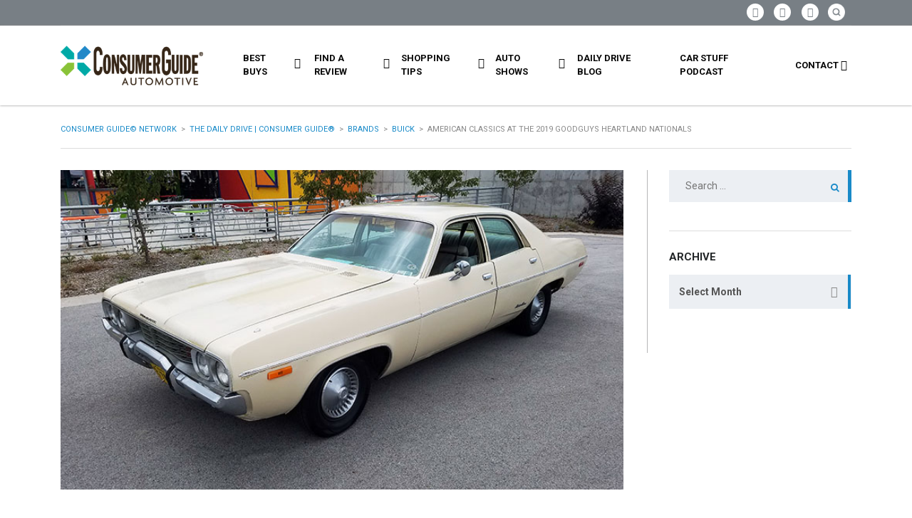

--- FILE ---
content_type: text/html; charset=UTF-8
request_url: https://blog.consumerguide.com/american-classics-2019-goodguys-heartland-nationals/
body_size: 127159
content:
<!DOCTYPE html>
<html lang="en-US" class="no-js">
<head>
	<meta charset="UTF-8">
	<meta name="viewport" content="width=device-width, initial-scale=1.0, user-scalable=no">
	<link rel="profile" href="http://gmpg.org/xfn/11">
	<link rel="pingback" href="https://blog.consumerguide.com/xmlrpc.php">
	
	
        <meta property="og:title" content="American Classics at the 2019 Goodguys Heartland Nationals">
        <meta property="og:image" content="https://blog.consumerguide.com/wp-content/uploads/sites/2/2019/07/20190706_113931-1.jpg">
        <meta property="og:description" content="Summertime is car-show season, and we always try to take in as many automotive get-togethers as we can. Local cruise nights, marque-specific dealership-lot shows, fancy concours gatherings, or what have you… it’s all good. Our Chicagoland home base has plenty of these kinds of events to offer, and in the upper Midwest, car folks know...">
        <meta property="og:url" content="https://blog.consumerguide.com/american-classics-2019-goodguys-heartland-nationals/">
        <meta name="twitter:card" content="https://blog.consumerguide.com/wp-content/uploads/sites/2/2019/07/20190706_113931-1.jpg">
        
	<meta name='robots' content='index, follow, max-image-preview:large, max-snippet:-1, max-video-preview:-1' />
	<style>img:is([sizes="auto" i], [sizes^="auto," i]) { contain-intrinsic-size: 3000px 1500px }</style>
	
	<!-- This site is optimized with the Yoast SEO plugin v24.0 - https://yoast.com/wordpress/plugins/seo/ -->
	<title>American Classics at the 2019 Goodguys Heartland Nationals | The Daily Drive | Consumer Guide®</title>
	<meta name="description" content="2019 Goodguys, 2019 Goodguys Heartland Nationals, Damon Bell picks his favorite rides as seen at the 2019 Goodguys Heartland National, Classic American Cars" />
	<link rel="canonical" href="https://blog.consumerguide.com/american-classics-2019-goodguys-heartland-nationals/" />
	<meta name="twitter:label1" content="Written by" />
	<meta name="twitter:data1" content="Tom Appel" />
	<meta name="twitter:label2" content="Est. reading time" />
	<meta name="twitter:data2" content="4 minutes" />
	<script type="application/ld+json" class="yoast-schema-graph">{"@context":"https://schema.org","@graph":[{"@type":"Article","@id":"https://blog.consumerguide.com/american-classics-2019-goodguys-heartland-nationals/#article","isPartOf":{"@id":"https://blog.consumerguide.com/american-classics-2019-goodguys-heartland-nationals/"},"author":{"name":"Tom Appel","@id":"https://blog.consumerguide.com/#/schema/person/993770841597edc9605c612ef9734b48"},"headline":"American Classics at the 2019 Goodguys Heartland Nationals","datePublished":"2019-07-17T22:01:01+00:00","dateModified":"2023-09-25T15:09:25+00:00","mainEntityOfPage":{"@id":"https://blog.consumerguide.com/american-classics-2019-goodguys-heartland-nationals/"},"wordCount":755,"commentCount":0,"publisher":{"@id":"https://blog.consumerguide.com/#organization"},"image":{"@id":"https://blog.consumerguide.com/american-classics-2019-goodguys-heartland-nationals/#primaryimage"},"thumbnailUrl":"https://blog.consumerguide.com/wp-content/uploads/sites/2/2019/07/20190706_113931-1.jpg","keywords":["2019","2019 Goodguys","2019 Goodguys Heartland Nationals","Cadillac","Caprice","Chevrolet C10","Chrysler","classics","Cutlass","Damon Bell","Delta 88","F-100","Fairlane","Flacon Sprint","Ford Falcon","Fury","Galaxie","Goodguys","Monte Carlo","Mustang","New Yorker","Parisenne","Red Bird","Road Runner","Show"],"articleSection":["Auto Shows","Buick","Cadillac","Chevrolet","Chrysler","Classic Cars","Ford","Goodguys","Mustang","Oldsmobile","Pickup Trucks","Plymouth","Pontiac","Studebaker"],"inLanguage":"en-US","potentialAction":[{"@type":"CommentAction","name":"Comment","target":["https://blog.consumerguide.com/american-classics-2019-goodguys-heartland-nationals/#respond"]}]},{"@type":"WebPage","@id":"https://blog.consumerguide.com/american-classics-2019-goodguys-heartland-nationals/","url":"https://blog.consumerguide.com/american-classics-2019-goodguys-heartland-nationals/","name":"American Classics at the 2019 Goodguys Heartland Nationals | The Daily Drive | Consumer Guide®","isPartOf":{"@id":"https://blog.consumerguide.com/#website"},"primaryImageOfPage":{"@id":"https://blog.consumerguide.com/american-classics-2019-goodguys-heartland-nationals/#primaryimage"},"image":{"@id":"https://blog.consumerguide.com/american-classics-2019-goodguys-heartland-nationals/#primaryimage"},"thumbnailUrl":"https://blog.consumerguide.com/wp-content/uploads/sites/2/2019/07/20190706_113931-1.jpg","datePublished":"2019-07-17T22:01:01+00:00","dateModified":"2023-09-25T15:09:25+00:00","description":"2019 Goodguys, 2019 Goodguys Heartland Nationals, Damon Bell picks his favorite rides as seen at the 2019 Goodguys Heartland National, Classic American Cars","breadcrumb":{"@id":"https://blog.consumerguide.com/american-classics-2019-goodguys-heartland-nationals/#breadcrumb"},"inLanguage":"en-US","potentialAction":[{"@type":"ReadAction","target":["https://blog.consumerguide.com/american-classics-2019-goodguys-heartland-nationals/"]}]},{"@type":"ImageObject","inLanguage":"en-US","@id":"https://blog.consumerguide.com/american-classics-2019-goodguys-heartland-nationals/#primaryimage","url":"https://blog.consumerguide.com/wp-content/uploads/sites/2/2019/07/20190706_113931-1.jpg","contentUrl":"https://blog.consumerguide.com/wp-content/uploads/sites/2/2019/07/20190706_113931-1.jpg","width":725,"height":412,"caption":"1972 Plymouth Satellite four-door sedan"},{"@type":"BreadcrumbList","@id":"https://blog.consumerguide.com/american-classics-2019-goodguys-heartland-nationals/#breadcrumb","itemListElement":[{"@type":"ListItem","position":1,"name":"Home","item":"https://blog.consumerguide.com/"},{"@type":"ListItem","position":2,"name":"American Classics at the 2019 Goodguys Heartland Nationals"}]},{"@type":"WebSite","@id":"https://blog.consumerguide.com/#website","url":"https://blog.consumerguide.com/","name":"The Daily Drive | Consumer Guide®","description":"News, Opinion, Photos, and Videos on the Latest Cars and Trucks","publisher":{"@id":"https://blog.consumerguide.com/#organization"},"potentialAction":[{"@type":"SearchAction","target":{"@type":"EntryPoint","urlTemplate":"https://blog.consumerguide.com/?s={search_term_string}"},"query-input":{"@type":"PropertyValueSpecification","valueRequired":true,"valueName":"search_term_string"}}],"inLanguage":"en-US"},{"@type":"Organization","@id":"https://blog.consumerguide.com/#organization","name":"The Daily Drive | Consumer Guide®","url":"https://blog.consumerguide.com/","logo":{"@type":"ImageObject","inLanguage":"en-US","@id":"https://blog.consumerguide.com/#/schema/logo/image/","url":"https://blog.consumerguide.com/wp-content/uploads/sites/2/2023/10/Consumer_Guide_Automotive_Logo.jpg","contentUrl":"https://blog.consumerguide.com/wp-content/uploads/sites/2/2023/10/Consumer_Guide_Automotive_Logo.jpg","width":600,"height":335,"caption":"The Daily Drive | Consumer Guide®"},"image":{"@id":"https://blog.consumerguide.com/#/schema/logo/image/"},"sameAs":["https://www.facebook.com/cgautomotive","https://x.com/cgautomotive"]},{"@type":"Person","@id":"https://blog.consumerguide.com/#/schema/person/993770841597edc9605c612ef9734b48","name":"Tom Appel","image":{"@type":"ImageObject","inLanguage":"en-US","@id":"https://blog.consumerguide.com/#/schema/person/image/","url":"https://secure.gravatar.com/avatar/5f0061614be70af52c711902d9f0e6fbc6d5f596fa865ca504dadfe052eeb3d3?s=96&d=mm&r=g","contentUrl":"https://secure.gravatar.com/avatar/5f0061614be70af52c711902d9f0e6fbc6d5f596fa865ca504dadfe052eeb3d3?s=96&d=mm&r=g","caption":"Tom Appel"},"url":"https://blog.consumerguide.com/author/tappel/"}]}</script>
	<!-- / Yoast SEO plugin. -->


<link rel='dns-prefetch' href='//static.addtoany.com' />
<link rel='dns-prefetch' href='//maps.googleapis.com' />
<link rel='dns-prefetch' href='//www.googletagmanager.com' />
<link rel='dns-prefetch' href='//fonts.googleapis.com' />
<link rel='dns-prefetch' href='//pagead2.googlesyndication.com' />
<link rel="alternate" type="application/rss+xml" title="The Daily Drive | Consumer Guide® &raquo; Feed" href="https://blog.consumerguide.com/feed/" />
<link rel="alternate" type="application/rss+xml" title="The Daily Drive | Consumer Guide® &raquo; Comments Feed" href="https://blog.consumerguide.com/comments/feed/" />
<link rel="alternate" type="application/rss+xml" title="The Daily Drive | Consumer Guide® &raquo; American Classics at the 2019 Goodguys Heartland Nationals Comments Feed" href="https://blog.consumerguide.com/american-classics-2019-goodguys-heartland-nationals/feed/" />
<link rel='stylesheet' id='wgs2-css' href='https://blog.consumerguide.com/wp-content/cache/autoptimize/2/css/autoptimize_single_7cec5f354be96cefe4cad098fc40e7c8.css?ver=3b8ec467bdce4cc04727ef647e50f986' type='text/css' media='all' />
<link rel='stylesheet' id='sgr-css' href='https://blog.consumerguide.com/wp-content/cache/autoptimize/2/css/autoptimize_single_87919152e480d34bc2ab66090bb82746.css?ver=1683122780' type='text/css' media='all' />
<link rel='stylesheet' id='wp-block-library-css' href='https://blog.consumerguide.com/wp-includes/css/dist/block-library/style.min.css?ver=3b8ec467bdce4cc04727ef647e50f986' type='text/css' media='all' />
<style id='classic-theme-styles-inline-css' type='text/css'>
/*! This file is auto-generated */
.wp-block-button__link{color:#fff;background-color:#32373c;border-radius:9999px;box-shadow:none;text-decoration:none;padding:calc(.667em + 2px) calc(1.333em + 2px);font-size:1.125em}.wp-block-file__button{background:#32373c;color:#fff;text-decoration:none}
</style>
<style id='collapsing-archives-style-inline-css' type='text/css'>


</style>
<style id='global-styles-inline-css' type='text/css'>
:root{--wp--preset--aspect-ratio--square: 1;--wp--preset--aspect-ratio--4-3: 4/3;--wp--preset--aspect-ratio--3-4: 3/4;--wp--preset--aspect-ratio--3-2: 3/2;--wp--preset--aspect-ratio--2-3: 2/3;--wp--preset--aspect-ratio--16-9: 16/9;--wp--preset--aspect-ratio--9-16: 9/16;--wp--preset--color--black: #000000;--wp--preset--color--cyan-bluish-gray: #abb8c3;--wp--preset--color--white: #ffffff;--wp--preset--color--pale-pink: #f78da7;--wp--preset--color--vivid-red: #cf2e2e;--wp--preset--color--luminous-vivid-orange: #ff6900;--wp--preset--color--luminous-vivid-amber: #fcb900;--wp--preset--color--light-green-cyan: #7bdcb5;--wp--preset--color--vivid-green-cyan: #00d084;--wp--preset--color--pale-cyan-blue: #8ed1fc;--wp--preset--color--vivid-cyan-blue: #0693e3;--wp--preset--color--vivid-purple: #9b51e0;--wp--preset--gradient--vivid-cyan-blue-to-vivid-purple: linear-gradient(135deg,rgba(6,147,227,1) 0%,rgb(155,81,224) 100%);--wp--preset--gradient--light-green-cyan-to-vivid-green-cyan: linear-gradient(135deg,rgb(122,220,180) 0%,rgb(0,208,130) 100%);--wp--preset--gradient--luminous-vivid-amber-to-luminous-vivid-orange: linear-gradient(135deg,rgba(252,185,0,1) 0%,rgba(255,105,0,1) 100%);--wp--preset--gradient--luminous-vivid-orange-to-vivid-red: linear-gradient(135deg,rgba(255,105,0,1) 0%,rgb(207,46,46) 100%);--wp--preset--gradient--very-light-gray-to-cyan-bluish-gray: linear-gradient(135deg,rgb(238,238,238) 0%,rgb(169,184,195) 100%);--wp--preset--gradient--cool-to-warm-spectrum: linear-gradient(135deg,rgb(74,234,220) 0%,rgb(151,120,209) 20%,rgb(207,42,186) 40%,rgb(238,44,130) 60%,rgb(251,105,98) 80%,rgb(254,248,76) 100%);--wp--preset--gradient--blush-light-purple: linear-gradient(135deg,rgb(255,206,236) 0%,rgb(152,150,240) 100%);--wp--preset--gradient--blush-bordeaux: linear-gradient(135deg,rgb(254,205,165) 0%,rgb(254,45,45) 50%,rgb(107,0,62) 100%);--wp--preset--gradient--luminous-dusk: linear-gradient(135deg,rgb(255,203,112) 0%,rgb(199,81,192) 50%,rgb(65,88,208) 100%);--wp--preset--gradient--pale-ocean: linear-gradient(135deg,rgb(255,245,203) 0%,rgb(182,227,212) 50%,rgb(51,167,181) 100%);--wp--preset--gradient--electric-grass: linear-gradient(135deg,rgb(202,248,128) 0%,rgb(113,206,126) 100%);--wp--preset--gradient--midnight: linear-gradient(135deg,rgb(2,3,129) 0%,rgb(40,116,252) 100%);--wp--preset--font-size--small: 13px;--wp--preset--font-size--medium: 20px;--wp--preset--font-size--large: 36px;--wp--preset--font-size--x-large: 42px;--wp--preset--spacing--20: 0.44rem;--wp--preset--spacing--30: 0.67rem;--wp--preset--spacing--40: 1rem;--wp--preset--spacing--50: 1.5rem;--wp--preset--spacing--60: 2.25rem;--wp--preset--spacing--70: 3.38rem;--wp--preset--spacing--80: 5.06rem;--wp--preset--shadow--natural: 6px 6px 9px rgba(0, 0, 0, 0.2);--wp--preset--shadow--deep: 12px 12px 50px rgba(0, 0, 0, 0.4);--wp--preset--shadow--sharp: 6px 6px 0px rgba(0, 0, 0, 0.2);--wp--preset--shadow--outlined: 6px 6px 0px -3px rgba(255, 255, 255, 1), 6px 6px rgba(0, 0, 0, 1);--wp--preset--shadow--crisp: 6px 6px 0px rgba(0, 0, 0, 1);}:where(.is-layout-flex){gap: 0.5em;}:where(.is-layout-grid){gap: 0.5em;}body .is-layout-flex{display: flex;}.is-layout-flex{flex-wrap: wrap;align-items: center;}.is-layout-flex > :is(*, div){margin: 0;}body .is-layout-grid{display: grid;}.is-layout-grid > :is(*, div){margin: 0;}:where(.wp-block-columns.is-layout-flex){gap: 2em;}:where(.wp-block-columns.is-layout-grid){gap: 2em;}:where(.wp-block-post-template.is-layout-flex){gap: 1.25em;}:where(.wp-block-post-template.is-layout-grid){gap: 1.25em;}.has-black-color{color: var(--wp--preset--color--black) !important;}.has-cyan-bluish-gray-color{color: var(--wp--preset--color--cyan-bluish-gray) !important;}.has-white-color{color: var(--wp--preset--color--white) !important;}.has-pale-pink-color{color: var(--wp--preset--color--pale-pink) !important;}.has-vivid-red-color{color: var(--wp--preset--color--vivid-red) !important;}.has-luminous-vivid-orange-color{color: var(--wp--preset--color--luminous-vivid-orange) !important;}.has-luminous-vivid-amber-color{color: var(--wp--preset--color--luminous-vivid-amber) !important;}.has-light-green-cyan-color{color: var(--wp--preset--color--light-green-cyan) !important;}.has-vivid-green-cyan-color{color: var(--wp--preset--color--vivid-green-cyan) !important;}.has-pale-cyan-blue-color{color: var(--wp--preset--color--pale-cyan-blue) !important;}.has-vivid-cyan-blue-color{color: var(--wp--preset--color--vivid-cyan-blue) !important;}.has-vivid-purple-color{color: var(--wp--preset--color--vivid-purple) !important;}.has-black-background-color{background-color: var(--wp--preset--color--black) !important;}.has-cyan-bluish-gray-background-color{background-color: var(--wp--preset--color--cyan-bluish-gray) !important;}.has-white-background-color{background-color: var(--wp--preset--color--white) !important;}.has-pale-pink-background-color{background-color: var(--wp--preset--color--pale-pink) !important;}.has-vivid-red-background-color{background-color: var(--wp--preset--color--vivid-red) !important;}.has-luminous-vivid-orange-background-color{background-color: var(--wp--preset--color--luminous-vivid-orange) !important;}.has-luminous-vivid-amber-background-color{background-color: var(--wp--preset--color--luminous-vivid-amber) !important;}.has-light-green-cyan-background-color{background-color: var(--wp--preset--color--light-green-cyan) !important;}.has-vivid-green-cyan-background-color{background-color: var(--wp--preset--color--vivid-green-cyan) !important;}.has-pale-cyan-blue-background-color{background-color: var(--wp--preset--color--pale-cyan-blue) !important;}.has-vivid-cyan-blue-background-color{background-color: var(--wp--preset--color--vivid-cyan-blue) !important;}.has-vivid-purple-background-color{background-color: var(--wp--preset--color--vivid-purple) !important;}.has-black-border-color{border-color: var(--wp--preset--color--black) !important;}.has-cyan-bluish-gray-border-color{border-color: var(--wp--preset--color--cyan-bluish-gray) !important;}.has-white-border-color{border-color: var(--wp--preset--color--white) !important;}.has-pale-pink-border-color{border-color: var(--wp--preset--color--pale-pink) !important;}.has-vivid-red-border-color{border-color: var(--wp--preset--color--vivid-red) !important;}.has-luminous-vivid-orange-border-color{border-color: var(--wp--preset--color--luminous-vivid-orange) !important;}.has-luminous-vivid-amber-border-color{border-color: var(--wp--preset--color--luminous-vivid-amber) !important;}.has-light-green-cyan-border-color{border-color: var(--wp--preset--color--light-green-cyan) !important;}.has-vivid-green-cyan-border-color{border-color: var(--wp--preset--color--vivid-green-cyan) !important;}.has-pale-cyan-blue-border-color{border-color: var(--wp--preset--color--pale-cyan-blue) !important;}.has-vivid-cyan-blue-border-color{border-color: var(--wp--preset--color--vivid-cyan-blue) !important;}.has-vivid-purple-border-color{border-color: var(--wp--preset--color--vivid-purple) !important;}.has-vivid-cyan-blue-to-vivid-purple-gradient-background{background: var(--wp--preset--gradient--vivid-cyan-blue-to-vivid-purple) !important;}.has-light-green-cyan-to-vivid-green-cyan-gradient-background{background: var(--wp--preset--gradient--light-green-cyan-to-vivid-green-cyan) !important;}.has-luminous-vivid-amber-to-luminous-vivid-orange-gradient-background{background: var(--wp--preset--gradient--luminous-vivid-amber-to-luminous-vivid-orange) !important;}.has-luminous-vivid-orange-to-vivid-red-gradient-background{background: var(--wp--preset--gradient--luminous-vivid-orange-to-vivid-red) !important;}.has-very-light-gray-to-cyan-bluish-gray-gradient-background{background: var(--wp--preset--gradient--very-light-gray-to-cyan-bluish-gray) !important;}.has-cool-to-warm-spectrum-gradient-background{background: var(--wp--preset--gradient--cool-to-warm-spectrum) !important;}.has-blush-light-purple-gradient-background{background: var(--wp--preset--gradient--blush-light-purple) !important;}.has-blush-bordeaux-gradient-background{background: var(--wp--preset--gradient--blush-bordeaux) !important;}.has-luminous-dusk-gradient-background{background: var(--wp--preset--gradient--luminous-dusk) !important;}.has-pale-ocean-gradient-background{background: var(--wp--preset--gradient--pale-ocean) !important;}.has-electric-grass-gradient-background{background: var(--wp--preset--gradient--electric-grass) !important;}.has-midnight-gradient-background{background: var(--wp--preset--gradient--midnight) !important;}.has-small-font-size{font-size: var(--wp--preset--font-size--small) !important;}.has-medium-font-size{font-size: var(--wp--preset--font-size--medium) !important;}.has-large-font-size{font-size: var(--wp--preset--font-size--large) !important;}.has-x-large-font-size{font-size: var(--wp--preset--font-size--x-large) !important;}
:where(.wp-block-post-template.is-layout-flex){gap: 1.25em;}:where(.wp-block-post-template.is-layout-grid){gap: 1.25em;}
:where(.wp-block-columns.is-layout-flex){gap: 2em;}:where(.wp-block-columns.is-layout-grid){gap: 2em;}
:root :where(.wp-block-pullquote){font-size: 1.5em;line-height: 1.6;}
</style>
<link rel='stylesheet' id='fontawesome-five-css-css' href='https://blog.consumerguide.com/wp-content/cache/autoptimize/2/css/autoptimize_single_c33e55a3e79984d24f3309545701cb1b.css?ver=1.9.2' type='text/css' media='all' />
<link rel='stylesheet' id='apsc-frontend-css-css' href='https://blog.consumerguide.com/wp-content/cache/autoptimize/2/css/autoptimize_single_c6efcd93a4cca2bebf58de385f65ca80.css?ver=1.9.2' type='text/css' media='all' />
<link rel='stylesheet' id='contact-form-7-css' href='https://blog.consumerguide.com/wp-content/cache/autoptimize/2/css/autoptimize_single_3fd2afa98866679439097f4ab102fe0a.css?ver=6.0.1' type='text/css' media='all' />
<link rel='stylesheet' id='dgd-scrollbox-plugin-core-css' href='https://blog.consumerguide.com/wp-content/cache/autoptimize/2/css/autoptimize_single_b196cb0f59035a28d5e59529dad41f7e.css?ver=2.3' type='text/css' media='all' />
<link rel='stylesheet' id='stm-vc_templates_color_scheme-css' href='https://blog.consumerguide.com/wp-content/cache/autoptimize/2/css/autoptimize_single_b64954bc33e155802741b282c163e40d.css?ver=3b8ec467bdce4cc04727ef647e50f986' type='text/css' media='all' />
<link rel='stylesheet' id='stm-motors-event-font-style-css' href='https://blog.consumerguide.com/wp-content/cache/autoptimize/2/css/autoptimize_single_8c610c95d071a072f9a6276df65d62a7.css?ver=3b8ec467bdce4cc04727ef647e50f986' type='text/css' media='all' />
<link rel='stylesheet' id='stm-motors-event-style-css' href='https://blog.consumerguide.com/wp-content/cache/autoptimize/2/css/autoptimize_single_e4c7a1964c1e39ee3ca63d9bac2f7c34.css?ver=3b8ec467bdce4cc04727ef647e50f986' type='text/css' media='all' />
<link rel='stylesheet' id='stm-motors-review-font-style-css' href='https://blog.consumerguide.com/wp-content/cache/autoptimize/2/css/autoptimize_single_bfed7f7ab669c6700d8a65debccbe9ec.css?ver=3b8ec467bdce4cc04727ef647e50f986' type='text/css' media='all' />
<link rel='stylesheet' id='stm-motors-review-style-css' href='https://blog.consumerguide.com/wp-content/cache/autoptimize/2/css/autoptimize_single_9d5147607c401616ada4b62810dd5d10.css?ver=1.1' type='text/css' media='all' />
<link rel='stylesheet' id='font-awesome-min-css' href='https://blog.consumerguide.com/wp-content/plugins/stm-motors-extends/nuxy/metaboxes/assets/vendors/font-awesome.min.css?ver=1769446346' type='text/css' media='all' />
<link rel='stylesheet' id='stm-theme-style-css' href='https://blog.consumerguide.com/wp-content/themes/motors/style.css?ver=4.0' type='text/css' media='all' />
<style id='stm-theme-style-inline-css' type='text/css'>
.stm-layout-header-car_magazine #header .header-magazine .container .magazine-service-right ul.magazine-menu > li > ul { width:270px!important; } .custom-btun { display: block; background-color: #fff; color: #000!important; max-width: 42%; font-size: 12px; box-shadow: 0 2px 0 #169f36; padding: 0px !important; margin-top: 0px !important; } .stm-layout-header-car_magazine #top-bar .header-top-bar-socs ul li a .fab { font-size: 26px!important; } #header .blogname h1 { color: #fff!important; font-size: 20px!important;} .footer-logo h1 { font-size: 22px!important; line-height: 30px; color: #fff; text-transform: uppercase; font-weight: 400; font-family: 'Montserrat'; } .blog-category-filter { overflow-x: auto!important; border-bottom: 1px solid #b6b6b7; width: 75%; } .blog-category-filter::-webkit-scrollbar-thumb { height: 8px; border-radius: 8px!important; } /* .blog-category-filter::-webkit-scrollbar { height: 4px; } .blog-category-filter::-webkit-scrollbar-track { -webkit-box-shadow: inset 0 0 0px rgba(0, 0, 0, 0); } .blog-category-filter::-webkit-scrollbar-thumb:hover { background-color: #00466c; } .blog-category-filter::-webkit-scrollbar:vertical { display: none; } */ .stm-template-car_magazine .stm-archives .stm-magazine-blog-archive-header.magazine-archive .blog-category-filter ul { display: -webkit-inline-box!important; flex-direction: row; list-style: none; margin-bottom: 23px!important; padding: 0; } .vc_btn3.vc_btn3-color-blue, .vc_btn3.vc_btn3-color-blue.vc_btn3-style-flat { color: #fff; background-color: #198ac8!important; padding: 12px 16px 10px; font-size: 12px; font-family: 'roboto'; } .stm-layout-header-car_magazine #header .header-magazine.header-magazine-fixed { transition: all 0.2s ease-in-out; box-shadow: 0px 0px 3px #888888; } @media (max-width: 991px){ #wrapper #header .header-menu>li.menu-item>a { color: #fff !important; } } 

			:root{
				--motors-default-base-color: #18ca3e;
				--motors-default-secondary-color: #3c98ff;
				--motors-base-color: #198AC8;
				--motors-secondary-color: #8CC239 ;
			}
		
</style>
<link rel='stylesheet' id='child-style-css' href='https://blog.consumerguide.com/wp-content/cache/autoptimize/2/css/autoptimize_single_ae8f147f6c99535d8134192783a68a14.css?ver=3b8ec467bdce4cc04727ef647e50f986' type='text/css' media='all' />
<link rel='stylesheet' id='stm-theme-default-icons-css' href='https://blog.consumerguide.com/wp-content/cache/autoptimize/2/css/autoptimize_single_35546d394bb34f96a447f525555e4990.css?ver=4.0' type='text/css' media='all' />
<link rel='stylesheet' id='stm-theme-service-icons-css' href='https://blog.consumerguide.com/wp-content/cache/autoptimize/2/css/autoptimize_single_22af03d3251062a576895ca224692740.css?ver=4.0' type='text/css' media='all' />
<link rel='stylesheet' id='stm-theme-boat-icons-css' href='https://blog.consumerguide.com/wp-content/cache/autoptimize/2/css/autoptimize_single_1dc6aee33d65cceef610798634d91ba1.css?ver=4.0' type='text/css' media='all' />
<link rel='stylesheet' id='stm-theme-moto-icons-css' href='https://blog.consumerguide.com/wp-content/cache/autoptimize/2/css/autoptimize_single_0a69bf13e288dcd14904495d10174a36.css?ver=4.0' type='text/css' media='all' />
<link rel='stylesheet' id='stm-theme-rental-icons-css' href='https://blog.consumerguide.com/wp-content/cache/autoptimize/2/css/autoptimize_single_37ff7e92d5dc3879f844b1563237e838.css?ver=4.0' type='text/css' media='all' />
<link rel='stylesheet' id='stm-theme-magazine-icons-css' href='https://blog.consumerguide.com/wp-content/cache/autoptimize/2/css/autoptimize_single_3286fd76aa2a529c39a5bd0b324967f1.css?ver=4.0' type='text/css' media='all' />
<link rel='stylesheet' id='stm-theme-listing-two-icons-css' href='https://blog.consumerguide.com/wp-content/cache/autoptimize/2/css/autoptimize_single_304e7673ee1661a32090a80ebd4135a5.css?ver=4.0' type='text/css' media='all' />
<link rel='stylesheet' id='stm-theme-auto-parts-icons-css' href='https://blog.consumerguide.com/wp-content/cache/autoptimize/2/css/autoptimize_single_98111e9e22ca1e5bffa91ed7a3dce657.css?ver=4.0' type='text/css' media='all' />
<link rel='stylesheet' id='stm-theme-aircrafts-icons-css' href='https://blog.consumerguide.com/wp-content/cache/autoptimize/2/css/autoptimize_single_492619e4ad0b354f03aa06a03d91ba4a.css?ver=4.0' type='text/css' media='all' />
<link rel='stylesheet' id='stm_default_google_font-css' href='https://fonts.googleapis.com/css?family=Roboto%3A100%2C100italic%2C300%2C300italic%2Cregular%2Citalic%2C500%2C500italic%2C700%2C700italic%2C900%2C900italic%7CMontserrat%3A100%2C100italic%2C200%2C200italic%2C300%2C300italic%2Cregular%2Citalic%2C500%2C500italic%2C600%2C600italic%2C700%2C700italic%2C800%2C800italic%2C900%2C900italic&#038;subset=latin%2Clatin-ext&#038;ver=4.0' type='text/css' media='all' />
<link rel='stylesheet' id='boostrap-css' href='https://blog.consumerguide.com/wp-content/themes/motors/assets/css/bootstrap.min.css?ver=4.0' type='text/css' media='all' />
<link rel='stylesheet' id='stm-select2-css' href='https://blog.consumerguide.com/wp-content/themes/motors/assets/css/select2.min.css?ver=4.0' type='text/css' media='all' />
<link rel='stylesheet' id='stm-datetimepicker-css' href='https://blog.consumerguide.com/wp-content/cache/autoptimize/2/css/autoptimize_single_640108f66a9f37a139701657218da2b7.css?ver=4.0' type='text/css' media='all' />
<link rel='stylesheet' id='stm-jquery-ui-css-css' href='https://blog.consumerguide.com/wp-content/cache/autoptimize/2/css/autoptimize_single_47304e6f9cec25e49fa523f72e091168.css?ver=4.0' type='text/css' media='all' />
<link rel='stylesheet' id='light-gallery-css' href='https://blog.consumerguide.com/wp-content/themes/motors/assets/css/lightgallery.min.css?ver=4.0' type='text/css' media='all' />
<link rel='stylesheet' id='stm-skin-custom-css' href='https://blog.consumerguide.com/wp-content/cache/autoptimize/2/css/autoptimize_single_263aa026f0f74d5b292d567e008470e6.css?ver=132' type='text/css' media='all' />
<link rel='stylesheet' id='stm-theme-style-animation-css' href='https://blog.consumerguide.com/wp-content/cache/autoptimize/2/css/autoptimize_single_444e4a103ba2fc4e367d926c6d89b782.css?ver=4.0' type='text/css' media='all' />
<link rel='stylesheet' id='stm-wpcfto-styles-css' href='https://blog.consumerguide.com/wp-content/cache/autoptimize/2/css/autoptimize_single_c202d9027bf0a2e2aff1af7b4c18e5f7.css?ver=129' type='text/css' media='all' />
<link rel='stylesheet' id='upw_theme_standard-css' href='https://blog.consumerguide.com/wp-content/plugins/ultimate-posts-widget/css/upw-theme-standard.min.css?ver=3b8ec467bdce4cc04727ef647e50f986' type='text/css' media='all' />
<link rel='stylesheet' id='tablepress-default-css' href='https://blog.consumerguide.com/wp-content/cache/autoptimize/2/css/autoptimize_single_9bae56f46cb8d01d16bc7087bd985c35.css?ver=3.0.1' type='text/css' media='all' />
<link rel='stylesheet' id='addtoany-css' href='https://blog.consumerguide.com/wp-content/plugins/add-to-any/addtoany.min.css?ver=1.16' type='text/css' media='all' />
<script type="text/javascript" id="sgr-js-extra">
/* <![CDATA[ */
var sgr = {"sgr_site_key":"6LcGURcmAAAAAKhBOlLzqcQtvVe7uY62OXQR04Df"};
/* ]]> */
</script>
<script type="text/javascript" src="https://blog.consumerguide.com/wp-content/plugins/simple-google-recaptcha/sgr.js?ver=1683122780" id="sgr-js"></script>
<script type="text/javascript" id="addtoany-core-js-before">
/* <![CDATA[ */
window.a2a_config=window.a2a_config||{};a2a_config.callbacks=[];a2a_config.overlays=[];a2a_config.templates={};
/* ]]> */
</script>
<script type="text/javascript" defer src="https://static.addtoany.com/menu/page.js" id="addtoany-core-js"></script>
<script type="text/javascript" src="https://blog.consumerguide.com/wp-includes/js/jquery/jquery.min.js?ver=3.7.1" id="jquery-core-js"></script>
<script type="text/javascript" src="https://blog.consumerguide.com/wp-includes/js/jquery/jquery-migrate.min.js?ver=3.4.1" id="jquery-migrate-js"></script>
<script type="text/javascript" defer src="https://blog.consumerguide.com/wp-content/plugins/add-to-any/addtoany.min.js?ver=1.1" id="addtoany-jquery-js"></script>
<script type="text/javascript" id="dgd-scrollbox-plugin-js-extra">
/* <![CDATA[ */
var $DGD = {"ajaxurl":"\/wp-admin\/admin-ajax.php","nonce":"aa621202c5","debug":"","permalink":"https:\/\/blog.consumerguide.com\/american-classics-2019-goodguys-heartland-nationals\/","title":"American Classics at the 2019 Goodguys Heartland Nationals","thumbnail":"https:\/\/blog.consumerguide.com\/wp-content\/uploads\/sites\/2\/2019\/07\/20190706_113931-1.jpg","scripthost":"\/wp-content\/plugins\/dreamgrow-scroll-triggered-box\/","scrollboxes":[]};
/* ]]> */
</script>
<script type="text/javascript" src="https://blog.consumerguide.com/wp-content/plugins/dreamgrow-scroll-triggered-box/js/script.js?ver=2.3" id="dgd-scrollbox-plugin-js"></script>
<script type="text/javascript" src="https://blog.consumerguide.com/wp-content/plugins/stm_motors_events/assets/js/motors-events.js" id="motors_events-js"></script>
<script type="text/javascript" src="https://blog.consumerguide.com/wp-content/plugins/stm_motors_review/assets/js/motors-review.js" id="motors_review-js"></script>
<script type="text/javascript" src="https://blog.consumerguide.com/wp-content/themes/motors/assets/js/classie.js?ver=4.0" id="stm-classie-js"></script>
<script type="text/javascript" src="https://blog.consumerguide.com/wp-content/themes/motors/assets/js/jquery.cookie.js?ver=4.0" id="jquery-cookie-theme-js"></script>
<script type="text/javascript" src="https://blog.consumerguide.com/wp-content/themes/motors/assets/js/typeahead.jquery.min.js?ver=4.0" id="typeahead-js"></script>
<script type="text/javascript" src="https://blog.consumerguide.com/wp-content/themes/motors/assets/js/vue.min.js?ver=4.0" id="vue_min-js"></script>
<script type="text/javascript" src="https://blog.consumerguide.com/wp-content/themes/motors/assets/js/vue-resource.js?ver=4.0" id="vue_resource-js"></script>
<script type="text/javascript" src="https://blog.consumerguide.com/wp-content/themes/motors/assets/js/vue-app.js?ver=4.0" id="vue_app-js"></script>

<!-- Google tag (gtag.js) snippet added by Site Kit -->

<!-- Google Analytics snippet added by Site Kit -->
<script type="text/javascript" src="https://www.googletagmanager.com/gtag/js?id=GT-M38DWLB" id="google_gtagjs-js" async></script>
<script type="text/javascript" id="google_gtagjs-js-after">
/* <![CDATA[ */
window.dataLayer = window.dataLayer || [];function gtag(){dataLayer.push(arguments);}
gtag("set","linker",{"domains":["blog.consumerguide.com"]});
gtag("js", new Date());
gtag("set", "developer_id.dZTNiMT", true);
gtag("config", "GT-M38DWLB");
/* ]]> */
</script>

<!-- End Google tag (gtag.js) snippet added by Site Kit -->
<link rel="https://api.w.org/" href="https://blog.consumerguide.com/wp-json/" /><link rel="alternate" title="JSON" type="application/json" href="https://blog.consumerguide.com/wp-json/wp/v2/posts/71892" /><link rel="EditURI" type="application/rsd+xml" title="RSD" href="https://blog.consumerguide.com/xmlrpc.php?rsd" />

<link rel='shortlink' href='https://blog.consumerguide.com/?p=71892' />
<link rel="alternate" title="oEmbed (JSON)" type="application/json+oembed" href="https://blog.consumerguide.com/wp-json/oembed/1.0/embed?url=https%3A%2F%2Fblog.consumerguide.com%2Famerican-classics-2019-goodguys-heartland-nationals%2F" />
<link rel="alternate" title="oEmbed (XML)" type="text/xml+oembed" href="https://blog.consumerguide.com/wp-json/oembed/1.0/embed?url=https%3A%2F%2Fblog.consumerguide.com%2Famerican-classics-2019-goodguys-heartland-nationals%2F&#038;format=xml" />
<script type="text/javascript">
(function(url){
	if(/(?:Chrome\/26\.0\.1410\.63 Safari\/537\.31|WordfenceTestMonBot)/.test(navigator.userAgent)){ return; }
	var addEvent = function(evt, handler) {
		if (window.addEventListener) {
			document.addEventListener(evt, handler, false);
		} else if (window.attachEvent) {
			document.attachEvent('on' + evt, handler);
		}
	};
	var removeEvent = function(evt, handler) {
		if (window.removeEventListener) {
			document.removeEventListener(evt, handler, false);
		} else if (window.detachEvent) {
			document.detachEvent('on' + evt, handler);
		}
	};
	var evts = 'contextmenu dblclick drag dragend dragenter dragleave dragover dragstart drop keydown keypress keyup mousedown mousemove mouseout mouseover mouseup mousewheel scroll'.split(' ');
	var logHuman = function() {
		if (window.wfLogHumanRan) { return; }
		window.wfLogHumanRan = true;
		var wfscr = document.createElement('script');
		wfscr.type = 'text/javascript';
		wfscr.async = true;
		wfscr.src = url + '&r=' + Math.random();
		(document.getElementsByTagName('head')[0]||document.getElementsByTagName('body')[0]).appendChild(wfscr);
		for (var i = 0; i < evts.length; i++) {
			removeEvent(evts[i], logHuman);
		}
	};
	for (var i = 0; i < evts.length; i++) {
		addEvent(evts[i], logHuman);
	}
})('//blog.consumerguide.com/?wordfence_lh=1&hid=B854BFF9081F5A7E96DFC3668923B33B');
</script><script type="text/javascript" src="https://cdn.tpdads.com/configs/consumerguide.js" id="tpd-primary-ad-script-js" async="async" data-wp-strategy="async"></script>
<style type='text/css'></style>
<meta name="generator" content="Site Kit by Google 1.142.0" />	<script type="text/javascript">
        var stm_ajaxurl = 'https://blog.consumerguide.com/wp-admin/admin-ajax.php';
	</script>
		<script type="text/javascript">
        var stm_ajaxurl = 'https://blog.consumerguide.com/wp-admin/admin-ajax.php';
	</script>
		<script type="text/javascript">
		var stm_wpcfto_ajaxurl = 'https://blog.consumerguide.com/wp-admin/admin-ajax.php';
	</script>

	<style>
		.vue_is_disabled {
			display: none;
		}
	</style>
		<script>
		var stm_wpcfto_nonces = {"wpcfto_save_settings":"2bb4a66a13","get_image_url":"5169bafd51","wpcfto_upload_file":"2d37ac0df2","wpcfto_search_posts":"f41b70a84d"};
	</script>
	
<!-- Google AdSense meta tags added by Site Kit -->
<meta name="google-adsense-platform-account" content="ca-host-pub-2644536267352236">
<meta name="google-adsense-platform-domain" content="sitekit.withgoogle.com">
<!-- End Google AdSense meta tags added by Site Kit -->
<meta name="generator" content="Powered by WPBakery Page Builder - drag and drop page builder for WordPress."/>

<!-- Google AdSense snippet added by Site Kit -->
<script type="text/javascript" async="async" src="https://pagead2.googlesyndication.com/pagead/js/adsbygoogle.js?client=ca-pub-5436047678031988&amp;host=ca-host-pub-2644536267352236" crossorigin="anonymous"></script>

<!-- End Google AdSense snippet added by Site Kit -->
<meta name="generator" content="Powered by Slider Revolution 6.5.19 - responsive, Mobile-Friendly Slider Plugin for WordPress with comfortable drag and drop interface." />
<link rel="icon" href="https://blog.consumerguide.com/wp-content/uploads/sites/2/2017/01/favicon-32x32.png" sizes="32x32" />
<link rel="icon" href="https://blog.consumerguide.com/wp-content/uploads/sites/2/2017/01/favicon.png" sizes="192x192" />
<link rel="apple-touch-icon" href="https://blog.consumerguide.com/wp-content/uploads/sites/2/2017/01/favicon.png" />
<meta name="msapplication-TileImage" content="https://blog.consumerguide.com/wp-content/uploads/sites/2/2017/01/favicon.png" />
<script>function setREVStartSize(e){
			//window.requestAnimationFrame(function() {
				window.RSIW = window.RSIW===undefined ? window.innerWidth : window.RSIW;
				window.RSIH = window.RSIH===undefined ? window.innerHeight : window.RSIH;
				try {
					var pw = document.getElementById(e.c).parentNode.offsetWidth,
						newh;
					pw = pw===0 || isNaN(pw) ? window.RSIW : pw;
					e.tabw = e.tabw===undefined ? 0 : parseInt(e.tabw);
					e.thumbw = e.thumbw===undefined ? 0 : parseInt(e.thumbw);
					e.tabh = e.tabh===undefined ? 0 : parseInt(e.tabh);
					e.thumbh = e.thumbh===undefined ? 0 : parseInt(e.thumbh);
					e.tabhide = e.tabhide===undefined ? 0 : parseInt(e.tabhide);
					e.thumbhide = e.thumbhide===undefined ? 0 : parseInt(e.thumbhide);
					e.mh = e.mh===undefined || e.mh=="" || e.mh==="auto" ? 0 : parseInt(e.mh,0);
					if(e.layout==="fullscreen" || e.l==="fullscreen")
						newh = Math.max(e.mh,window.RSIH);
					else{
						e.gw = Array.isArray(e.gw) ? e.gw : [e.gw];
						for (var i in e.rl) if (e.gw[i]===undefined || e.gw[i]===0) e.gw[i] = e.gw[i-1];
						e.gh = e.el===undefined || e.el==="" || (Array.isArray(e.el) && e.el.length==0)? e.gh : e.el;
						e.gh = Array.isArray(e.gh) ? e.gh : [e.gh];
						for (var i in e.rl) if (e.gh[i]===undefined || e.gh[i]===0) e.gh[i] = e.gh[i-1];
											
						var nl = new Array(e.rl.length),
							ix = 0,
							sl;
						e.tabw = e.tabhide>=pw ? 0 : e.tabw;
						e.thumbw = e.thumbhide>=pw ? 0 : e.thumbw;
						e.tabh = e.tabhide>=pw ? 0 : e.tabh;
						e.thumbh = e.thumbhide>=pw ? 0 : e.thumbh;
						for (var i in e.rl) nl[i] = e.rl[i]<window.RSIW ? 0 : e.rl[i];
						sl = nl[0];
						for (var i in nl) if (sl>nl[i] && nl[i]>0) { sl = nl[i]; ix=i;}
						var m = pw>(e.gw[ix]+e.tabw+e.thumbw) ? 1 : (pw-(e.tabw+e.thumbw)) / (e.gw[ix]);
						newh =  (e.gh[ix] * m) + (e.tabh + e.thumbh);
					}
					var el = document.getElementById(e.c);
					if (el!==null && el) el.style.height = newh+"px";
					el = document.getElementById(e.c+"_wrapper");
					if (el!==null && el) {
						el.style.height = newh+"px";
						el.style.display = "block";
					}
				} catch(e){
					console.log("Failure at Presize of Slider:" + e)
				}
			//});
		  };</script>
		<style type="text/css" id="wp-custom-css">
			.stm-template-car_magazine .stm-archives .stm-magazine-blog-archive-header.magazine-archive h1 {
    color: #293742;
    font-size: 20px !important;
    text-transform: uppercase;
    letter-spacing: -1px;
    line-height: 28px;
    margin-bottom: 0;
}
.footerlogowidget
{
width: 70% !important;
padding: 0px;
margin: 0 0px 26px -22px;
}		</style>
		<noscript><style> .wpb_animate_when_almost_visible { opacity: 1; }</style></noscript></head>


<body class="wp-singular post-template-default single single-post postid-71892 single-format-standard wp-theme-motors wp-child-theme-motors-blog-child stm-macintosh no_margin stm-template-car_magazine stm-user-not-logged-in header_remove_compare header_remove_cart stm-layout-header-car_magazine has-breadcrumb_navxt theme-motors wpb-js-composer js-comp-ver-6.9.0 vc_responsive"  ontouchstart="">
<div id="wrapper">
	<div id="top-bar" class="">
		<div class="container">

						<div class="clearfix top-bar-wrapper">
				<!--LANGS-->
																					<!-- Header Top bar Login -->
				
								<!-- Header top bar Socials -->
									<div class="pull-right top-bar-socials">
						<div class="header-top-bar-socs">
							<ul class="clearfix">
																	<li>
										<a href="https://www.facebook.com/cgautomotive" target="_blank">
											<i class="fab fa-facebook"></i>
										</a>
									</li>
																	<li>
										<a href="https://twitter.com/cgautomotive" target="_blank">
											<i class="fab fa-twitter"></i>
										</a>
									</li>
																	<li>
										<a href="https://consumerguide.com/car-stuff-podcast/" target="_blank">
											<i class="fab fa-soundcloud"></i>
										</a>
									</li>
															</ul>
						</div>
						<!--<form role="search" method="get" class="search-form" action="https://blog.consumerguide.com">-->
						<!--	<label>-->
						<!--		<span class="screen-reader-text">Search for:</span>-->
						<!--		<input type="search" class="search-field" placeholder="Search …" value="" name="s">-->
						<!--	</label>-->
						<!--	<input type="submit" class="search-submit" value="Search">-->
						<!--</form>-->
						
						
					</div>
					<div class="search-new-theme">
                        <form role="search" method="get" class="search-form" action="">
                        	<label>
                        
                        		<input type="search" class="search-field" placeholder="Search …" value="" name="s" title="Search for:" />
                        	</label>
                        	<input type="submit" class="search-submit" value="Search" />
                        </form>
                        </div>
					
			</div>
		</div>
	</div>

				<div id="header">
				
<div class="scclass">
<a href="#" id="scroll" style="display: none;"><span></span></a>

 </div>
  
<div class="header-magazine header-magazine-fixed " style="background-color: #FFF;">

	<div class="magazine-header-bg" 
	></div>
	<div class="container header-inner-content">
		<!--Logo-->
		<div class="magazine-logo-main" style="margin-top: 25px; margin-bottom: 25px; ">
							<a class="bloglogo" href="https://consumerguide.com/">
					<img
						src="https://blog.consumerguide.com/wp-content/uploads/sites/2/2018/01/GCauto-logo-FNL-desktop.png"
						style="width: 200px;"
						title="Home"
						alt="Logo"
					/>
				</a>
					</div>

		<div class="magazine-service-right clearfix" style="margin-top: 10px; margin-bottom: 10px; ">

			<div class="magazine-right-actions clearfix">
				<div class="magazine-menu-mobile-wrapper">
					<div class="stm-menu-trigger">
						<span></span>
						<span></span>
						<span></span>
					</div>
					<div class="stm-opened-menu-magazine">
						<ul class="magazine-menu-mobile header-menu heading-font visible-xs visible-sm clearfix">
							<li id="menu-item-99814" class="menu-item menu-item-type-custom menu-item-object-custom menu-item-has-children menu-item-99814  stm_menu_child_use_post"><a>Best Buys</a>
<ul class="sub-menu">
	<li id="menu-item-115379" class="menu-item menu-item-type-custom menu-item-object-custom menu-item-115379  stm_menu_use_post"><a href="https://blog.consumerguide.com/2026-consumer-guide-best-buys/">2026 Complete List</a></li>
	<li id="menu-item-99641" class="menu-item menu-item-type-custom menu-item-object-custom menu-item-99641  stm_menu_use_post"><a href="https://blog.consumerguide.com/2025-consumer-guide-best-buys/">2025 Complete List</a></li>
	<li id="menu-item-99771" class="menu-item menu-item-type-custom menu-item-object-custom menu-item-99771  stm_menu_use_post"><a href="https://blog.consumerguide.com/2024-consumer-guide-best-buys/">2024 Complete List</a></li>
</ul>
</li>
<li id="menu-item-99915" class="menu-item menu-item-type-custom menu-item-object-custom menu-item-has-children menu-item-99915"><a href="https://consumerguide.com/find-review/">Find a Review</a>
<ul class="sub-menu">
	<li id="menu-item-100411" class="menu-item menu-item-type-custom menu-item-object-custom menu-item-100411"><a href="https://blog.consumerguide.com/category/topics/test-drive">Latest Reviews | Test Drive</a></li>
	<li id="menu-item-99705" class="menu-item menu-item-type-custom menu-item-object-custom menu-item-99705"><a href="https://consumerguide.com/find-review/">Find a New Car Review (Thru 2022)</a></li>
	<li id="menu-item-99706" class="menu-item menu-item-type-custom menu-item-object-custom menu-item-99706"><a href="https://consumerguide.com/find-used-car-review/">Find a Used Car Review</a></li>
</ul>
</li>
<li id="menu-item-99646" class="menu-item menu-item-type-custom menu-item-object-custom menu-item-has-children menu-item-99646"><a href="https://blog.consumerguide.com/topics/shopping/?">Shopping Tips</a>
<ul class="sub-menu">
	<li id="menu-item-99846" class="menu-item menu-item-type-custom menu-item-object-custom menu-item-99846"><a href="https://blog.consumerguide.com/dealer-addendum-stickers/">Maroney Mark-Up: A Look at Dealer Addendum Stickers</a></li>
	<li id="menu-item-99848" class="menu-item menu-item-type-custom menu-item-object-custom menu-item-99848"><a href="https://blog.consumerguide.com/test-drive-checklist/">Your Test Drive Checklist</a></li>
	<li id="menu-item-99849" class="menu-item menu-item-type-custom menu-item-object-custom menu-item-99849"><a href="https://blog.consumerguide.com/5-simple-new-car-shopping-tips-phase-1-getting-started/">5 Simple New Car Shopping Tips</a></li>
	<li id="menu-item-99850" class="menu-item menu-item-type-custom menu-item-object-custom menu-item-99850"><a href="https://blog.consumerguide.com/got-a-bad-deal-on-a-new-car-blame-yourself/">How to Negotiate the Best Deal</a></li>
	<li id="menu-item-100570" class="menu-item menu-item-type-custom menu-item-object-custom menu-item-100570"><a href="https://blog.consumerguide.com/category/topics/shopping/">More Shopping Tips…</a></li>
</ul>
</li>
<li id="menu-item-99816" class="menu-item menu-item-type-custom menu-item-object-custom menu-item-has-children menu-item-99816"><a href="https://consumerguide.com/auto-shows/">Auto Shows</a>
<ul class="sub-menu">
	<li id="menu-item-100630" class="menu-item menu-item-type-custom menu-item-object-custom menu-item-100630"><a href="https://blog.consumerguide.com/category/auto-shows/ces/?">CES Auto Show</a></li>
	<li id="menu-item-99842" class="menu-item menu-item-type-custom menu-item-object-custom menu-item-99842"><a href="https://blog.consumerguide.com/category/auto-shows/chicago-auto-show/?">Chicago Auto Show</a></li>
	<li id="menu-item-99845" class="menu-item menu-item-type-custom menu-item-object-custom menu-item-99845"><a href="https://blog.consumerguide.com/category/auto-shows/ny-auto-show/?">New York Auto Show</a></li>
	<li id="menu-item-99843" class="menu-item menu-item-type-custom menu-item-object-custom menu-item-99843"><a href="https://blog.consumerguide.com/category/auto-shows/detroit-auto-show/?">Detroit Auto Show</a></li>
	<li id="menu-item-99844" class="menu-item menu-item-type-custom menu-item-object-custom menu-item-99844"><a href="https://blog.consumerguide.com/category/auto-shows/la-auto-show/?">Los Angeles Auto Show</a></li>
</ul>
</li>
<li id="menu-item-99661" class="menu-item menu-item-type-custom menu-item-object-custom menu-item-home menu-item-99661"><a href="https://blog.consumerguide.com">Daily Drive Blog</a></li>
<li id="menu-item-99769" class="menu-item menu-item-type-custom menu-item-object-custom menu-item-99769"><a href="https://consumerguide.com/car-stuff-podcast/">Car Stuff Podcast</a></li>
<li id="menu-item-99765" class="menu-item menu-item-type-custom menu-item-object-custom menu-item-has-children menu-item-99765"><a href="https://consumerguide.com/contact/">Contact</a>
<ul class="sub-menu">
	<li id="menu-item-99766" class="menu-item menu-item-type-custom menu-item-object-custom menu-item-99766"><a href="https://consumerguide.com/about/">About</a></li>
</ul>
</li>

																				</ul>
											</div>
				</div>
				<!--Socials-->
				
				<!-- Header top bar Socials -->
															</div>

			<ul class="magazine-menu header-menu clearfix" style="">
				<li class="menu-item menu-item-type-custom menu-item-object-custom menu-item-has-children menu-item-99814  stm_menu_child_use_post"><a>Best Buys</a>
<ul class="sub-menu">
	<li class="menu-item menu-item-type-custom menu-item-object-custom menu-item-115379  stm_menu_use_post"><a href="https://blog.consumerguide.com/2026-consumer-guide-best-buys/">2026 Complete List</a></li>
	<li class="menu-item menu-item-type-custom menu-item-object-custom menu-item-99641  stm_menu_use_post"><a href="https://blog.consumerguide.com/2025-consumer-guide-best-buys/">2025 Complete List</a></li>
	<li class="menu-item menu-item-type-custom menu-item-object-custom menu-item-99771  stm_menu_use_post"><a href="https://blog.consumerguide.com/2024-consumer-guide-best-buys/">2024 Complete List</a></li>
</ul>
</li>
<li class="menu-item menu-item-type-custom menu-item-object-custom menu-item-has-children menu-item-99915"><a href="https://consumerguide.com/find-review/">Find a Review</a>
<ul class="sub-menu">
	<li class="menu-item menu-item-type-custom menu-item-object-custom menu-item-100411"><a href="https://blog.consumerguide.com/category/topics/test-drive">Latest Reviews | Test Drive</a></li>
	<li class="menu-item menu-item-type-custom menu-item-object-custom menu-item-99705"><a href="https://consumerguide.com/find-review/">Find a New Car Review (Thru 2022)</a></li>
	<li class="menu-item menu-item-type-custom menu-item-object-custom menu-item-99706"><a href="https://consumerguide.com/find-used-car-review/">Find a Used Car Review</a></li>
</ul>
</li>
<li class="menu-item menu-item-type-custom menu-item-object-custom menu-item-has-children menu-item-99646"><a href="https://blog.consumerguide.com/topics/shopping/?">Shopping Tips</a>
<ul class="sub-menu">
	<li class="menu-item menu-item-type-custom menu-item-object-custom menu-item-99846"><a href="https://blog.consumerguide.com/dealer-addendum-stickers/">Maroney Mark-Up: A Look at Dealer Addendum Stickers</a></li>
	<li class="menu-item menu-item-type-custom menu-item-object-custom menu-item-99848"><a href="https://blog.consumerguide.com/test-drive-checklist/">Your Test Drive Checklist</a></li>
	<li class="menu-item menu-item-type-custom menu-item-object-custom menu-item-99849"><a href="https://blog.consumerguide.com/5-simple-new-car-shopping-tips-phase-1-getting-started/">5 Simple New Car Shopping Tips</a></li>
	<li class="menu-item menu-item-type-custom menu-item-object-custom menu-item-99850"><a href="https://blog.consumerguide.com/got-a-bad-deal-on-a-new-car-blame-yourself/">How to Negotiate the Best Deal</a></li>
	<li class="menu-item menu-item-type-custom menu-item-object-custom menu-item-100570"><a href="https://blog.consumerguide.com/category/topics/shopping/">More Shopping Tips…</a></li>
</ul>
</li>
<li class="menu-item menu-item-type-custom menu-item-object-custom menu-item-has-children menu-item-99816"><a href="https://consumerguide.com/auto-shows/">Auto Shows</a>
<ul class="sub-menu">
	<li class="menu-item menu-item-type-custom menu-item-object-custom menu-item-100630"><a href="https://blog.consumerguide.com/category/auto-shows/ces/?">CES Auto Show</a></li>
	<li class="menu-item menu-item-type-custom menu-item-object-custom menu-item-99842"><a href="https://blog.consumerguide.com/category/auto-shows/chicago-auto-show/?">Chicago Auto Show</a></li>
	<li class="menu-item menu-item-type-custom menu-item-object-custom menu-item-99845"><a href="https://blog.consumerguide.com/category/auto-shows/ny-auto-show/?">New York Auto Show</a></li>
	<li class="menu-item menu-item-type-custom menu-item-object-custom menu-item-99843"><a href="https://blog.consumerguide.com/category/auto-shows/detroit-auto-show/?">Detroit Auto Show</a></li>
	<li class="menu-item menu-item-type-custom menu-item-object-custom menu-item-99844"><a href="https://blog.consumerguide.com/category/auto-shows/la-auto-show/?">Los Angeles Auto Show</a></li>
</ul>
</li>
<li class="menu-item menu-item-type-custom menu-item-object-custom menu-item-home menu-item-99661"><a href="https://blog.consumerguide.com">Daily Drive Blog</a></li>
<li class="menu-item menu-item-type-custom menu-item-object-custom menu-item-99769"><a href="https://consumerguide.com/car-stuff-podcast/">Car Stuff Podcast</a></li>
<li class="menu-item menu-item-type-custom menu-item-object-custom menu-item-has-children menu-item-99765"><a href="https://consumerguide.com/contact/">Contact</a>
<ul class="sub-menu">
	<li class="menu-item menu-item-type-custom menu-item-object-custom menu-item-99766"><a href="https://consumerguide.com/about/">About</a></li>
</ul>
</li>
			</ul>
		</div>
	</div>
</div>
				</div> <!-- id header -->
				
						<div id="main">
			<div class="stm_breadcrumbs_unit heading-font">
		<div class="container">
			<div class="navxtBreads">
				<!-- Breadcrumb NavXT 7.3.1 -->
<span property="itemListElement" typeof="ListItem"><a property="item" typeof="WebPage" title="Go to Consumer Guide© Network." href="https://consumerguide.com" class="main-home" ><span property="name">Consumer Guide© Network</span></a><meta property="position" content="1"></span> &gt; <span property="itemListElement" typeof="ListItem"><a property="item" typeof="WebPage" title="Go to The Daily Drive | Consumer Guide®." href="https://blog.consumerguide.com" class="home" ><span property="name">The Daily Drive | Consumer Guide®</span></a><meta property="position" content="2"></span> &gt; <span property="itemListElement" typeof="ListItem"><a property="item" typeof="WebPage" title="Go to the Brands Category archives." href="https://blog.consumerguide.com/category/brands/" class="taxonomy category" ><span property="name">Brands</span></a><meta property="position" content="3"></span> &gt; <span property="itemListElement" typeof="ListItem"><a property="item" typeof="WebPage" title="Go to the Buick Category archives." href="https://blog.consumerguide.com/category/brands/buick/" class="taxonomy category" ><span property="name">Buick</span></a><meta property="position" content="4"></span> &gt; <span property="itemListElement" typeof="ListItem"><span property="name" class="post post-post current-item">American Classics at the 2019 Goodguys Heartland Nationals</span><meta property="url" content="https://blog.consumerguide.com/american-classics-2019-goodguys-heartland-nationals/"><meta property="position" content="5"></span>			</div>
		</div>
	</div>
	<div id="post-" class="post-71892 post type-post status-publish format-standard has-post-thumbnail hentry category-auto-shows category-buick category-cadillac category-chevrolet category-chrysler category-classic-cars category-ford category-goodguys category-mustang category-oldsmobile category-pickup-truck category-plymouth category-pontiac category-studebaker tag-2213 tag-2019-goodguys tag-2019-goodguys-heartland-nationals tag-cadillac tag-caprice tag-chevrolet-c10 tag-chrysler tag-classics tag-cutlass tag-damon-bell tag-delta-88 tag-f-100 tag-fairlane tag-flacon-sprint tag-ford-falcon tag-fury tag-galaxie tag-goodguys tag-monte-carlo tag-mustang tag-new-yorker tag-parisenne tag-red-bird tag-road-runner tag-show">
		<div class="stm-single-post">
			<div class="container">
			
<div class="row">
    <div class="col-md-9 col-sm-12 col-xs-12"><div class="sidebar-margin-top clearfix"></div>
    <!--Post thumbnail-->
            <div class="post-thumbnail">
            <img width="725" height="412" src="https://blog.consumerguide.com/wp-content/uploads/sites/2/2019/07/20190706_113931-1.jpg" class="img-responsive wp-post-image" alt="1972 Plymouth Satellite four-door sedan" decoding="async" fetchpriority="high" srcset="https://blog.consumerguide.com/wp-content/uploads/sites/2/2019/07/20190706_113931-1.jpg 725w, https://blog.consumerguide.com/wp-content/uploads/sites/2/2019/07/20190706_113931-1-300x170.jpg 300w" sizes="(max-width: 725px) 100vw, 725px" />        </div>
    
    
<div class="post-top-content"> 
  <div class="r-t-c-left">
		<div class="r-t-c-author heading-font">
			<div class="author-ava-wrap">
				<img alt='' src='https://secure.gravatar.com/avatar/5f0061614be70af52c711902d9f0e6fbc6d5f596fa865ca504dadfe052eeb3d3?s=96&#038;d=mm&#038;r=g' srcset='https://secure.gravatar.com/avatar/5f0061614be70af52c711902d9f0e6fbc6d5f596fa865ca504dadfe052eeb3d3?s=192&#038;d=mm&#038;r=g 2x' class='avatar avatar-96 photo' height='96' width='96' decoding='async'/>			</div>
			Tom Appel		</div>
		<div class="r-t-c-date-num heading-font">
			<i class="stm-icon-ico_mag_calendar"></i>
			17 Jul 2019		</div>
        <div class="r-t-c-comment-num heading-font">
			<i class="stm-icon-ico_mag_reviews"></i>
			0		</div>
		<div class="r-t-c-share">
                            <div class="apsc-icons-wrapper clearfix apsc-theme-2 apsc-font-awesome-five" >
    </div>            		</div>
	</div>
   
	<div class="r-t-c-right">
        <h1>American Classics at the 2019 Goodguys Heartland Nationals</h1>
        <div class="Post_subheading">
                    </div>
        <div class="post-content">
            <figure id="attachment_71899" aria-describedby="caption-attachment-71899" style="width: 725px" class="wp-caption aligncenter"><img decoding="async" class="size-full wp-image-71899" src="https://blog.consumerguide.com/wp-content/uploads/sites/2/2019/07/20190706_113931-1.jpg" alt="1972 Plymouth Satellite four-door sedan" width="725" height="412" srcset="https://blog.consumerguide.com/wp-content/uploads/sites/2/2019/07/20190706_113931-1.jpg 725w, https://blog.consumerguide.com/wp-content/uploads/sites/2/2019/07/20190706_113931-1-300x170.jpg 300w" sizes="(max-width: 725px) 100vw, 725px" /><figcaption id="caption-attachment-71899" class="wp-caption-text">1972 Plymouth Satellite four-door sedan</figcaption></figure>
<p>Summertime is car-show season, and we always try to take in as many automotive get-togethers as we can. Local cruise nights, marque-specific dealership-lot shows, fancy concours gatherings, or what have you… it’s all good. Our Chicagoland home base has plenty of these kinds of events to offer, and in the upper Midwest, car folks know to take advantage when the weather is warm (or, let’s face it—flat-out hot), because it won’t be long before summer’s over and the cold and snow come again.</p>
<p><span id="more-71892"></span></p>
<p>There’s fun to be had at outdoor car shows of all sizes, but I am especially fond of the weekend-long “mega-show” rod runs that typically take place at fairground venues across the country every summer. The National Street Rod Association essentially invented this type of event in 1970, and the format has stayed mostly the same since then. Since the mid-1980s, the <span style="color: #993300"><a style="color: #993300" href="https://www.good-guys.com/" target="_blank" rel="noopener">Goodguys Rod and Custom Association</a></span> has been producing its own two- and three-day-long rod run extravaganzas, and our closest-to-home favorite is the Heartland Nationals at the Iowa State Fairgrounds in Des Moines, Iowa. This year’s edition was the 28th annual, and the event regularly draws in more than 4000 registered show vehicles—that’s more than anybody can realistically take in over the course of a weekend.</p>
<p>Though Goodguys caters primarily to hot rod and custom-car enthusiasts, there are plenty of factory-stock (or at least close to factory-stock) vintage vehicles that show up every year. The definition of “vintage” that Goodguys uses is a 1987-model-year or earlier vehicle (the organization pushed up that line in the sand from the previous cutoff date of 1972 for last year’s show season).</p>
<p>Here, in no particular order, are some of the vehicles that caught our eye at this year’s show… have a look!</p>
<p><span style="color: #993300"><a style="color: #993300" title="Permanent Link to Unmodified Classics: Fun Finds at the 2018 Goodguys Heartland Nationals" href="https://blog.consumerguide.com/goodguys-heartland-nationals/" rel="bookmark">Unmodified Classics: Fun Finds at the 2018 Goodguys Heartland Nationals</a></span></p>
<p><span style="color: #993300"><a style="color: #993300" title="Permanent Link to Standout Stockers: Unusual Vehicles at the 2013 Goodguys Heartland Nationals" href="https://blog.consumerguide.com/standout-stockers-unusual-vehicles-at-the-2013-goodguys-heartland-nationals/" rel="bookmark">Standout Stockers: Unusual Vehicles at the 2013 Goodguys Heartland Nationals</a></span></p>
<p>&nbsp;</p>
<h2 style="text-align: center">2019 Goodguys Heartland Nationals</h2>
<p>&nbsp;</p>
<h2>1934 Chevrolet</h2>
<figure id="attachment_71893" aria-describedby="caption-attachment-71893" style="width: 725px" class="wp-caption aligncenter"><img loading="lazy" decoding="async" class="wp-image-71893 size-full" src="https://blog.consumerguide.com/wp-content/uploads/sites/2/2019/07/20190705_134652-1.jpg" alt="1934 Chevrolet " width="725" height="544" srcset="https://blog.consumerguide.com/wp-content/uploads/sites/2/2019/07/20190705_134652-1.jpg 725w, https://blog.consumerguide.com/wp-content/uploads/sites/2/2019/07/20190705_134652-1-300x225.jpg 300w" sizes="auto, (max-width: 725px) 100vw, 725px" /><figcaption id="caption-attachment-71893" class="wp-caption-text">1934 Chevrolet Standard coupe</figcaption></figure>
<p>&nbsp;</p>
<h2>1985 Pontiac Parisienne</h2>
<figure id="attachment_71895" aria-describedby="caption-attachment-71895" style="width: 725px" class="wp-caption aligncenter"><img loading="lazy" decoding="async" class="wp-image-71895 size-full" src="https://blog.consumerguide.com/wp-content/uploads/sites/2/2019/07/20190705_140417.jpg" alt="1985 Pontiac Parisienne four-door sedan" width="725" height="462" srcset="https://blog.consumerguide.com/wp-content/uploads/sites/2/2019/07/20190705_140417.jpg 725w, https://blog.consumerguide.com/wp-content/uploads/sites/2/2019/07/20190705_140417-300x191.jpg 300w" sizes="auto, (max-width: 725px) 100vw, 725px" /><figcaption id="caption-attachment-71895" class="wp-caption-text">1985 Pontiac Parisienne four-door sedan</figcaption></figure>
<p>&nbsp;</p>
<h2>1973 Chrysler New Yorker</h2>
<figure id="attachment_71897" aria-describedby="caption-attachment-71897" style="width: 725px" class="wp-caption aligncenter"><img loading="lazy" decoding="async" class="size-full wp-image-71897" src="https://blog.consumerguide.com/wp-content/uploads/sites/2/2019/07/z.jpg" alt="Chrysler New Yorker four-door sedan" width="725" height="414" srcset="https://blog.consumerguide.com/wp-content/uploads/sites/2/2019/07/z.jpg 725w, https://blog.consumerguide.com/wp-content/uploads/sites/2/2019/07/z-300x171.jpg 300w" sizes="auto, (max-width: 725px) 100vw, 725px" /><figcaption id="caption-attachment-71897" class="wp-caption-text">1973 Chrysler New Yorker four-door sedan</figcaption></figure>
<p><span style="color: #993300"><a style="color: #993300" title="Permanent Link to Photo Feature: 1947 Chevrolet Fleetmaster Fleetline Aerosedan" href="https://blog.consumerguide.com/photo-feature-1947-chevrolet-fleetmaster-fleetline-aerosedan/" rel="bookmark">Photo Feature: 1947 Chevrolet Fleetmaster Fleetline Aerosedan</a></span></p>
<p>&nbsp;</p>
<h2>1970 Ford Mustang</h2>
<figure id="attachment_71898" aria-describedby="caption-attachment-71898" style="width: 725px" class="wp-caption aligncenter"><img loading="lazy" decoding="async" class="size-full wp-image-71898" src="https://blog.consumerguide.com/wp-content/uploads/sites/2/2019/07/20190706_132253.jpg" alt="1970 Ford Mustang Sportsroof" width="725" height="407" srcset="https://blog.consumerguide.com/wp-content/uploads/sites/2/2019/07/20190706_132253.jpg 725w, https://blog.consumerguide.com/wp-content/uploads/sites/2/2019/07/20190706_132253-300x168.jpg 300w" sizes="auto, (max-width: 725px) 100vw, 725px" /><figcaption id="caption-attachment-71898" class="wp-caption-text">1970 Ford Mustang Sportsroof</figcaption></figure>
<p>&nbsp;</p>
<h2>1971 Cadillac Sedan De Ville</h2>
<figure id="attachment_71900" aria-describedby="caption-attachment-71900" style="width: 725px" class="wp-caption aligncenter"><img loading="lazy" decoding="async" class="wp-image-71900 size-full" src="https://blog.consumerguide.com/wp-content/uploads/sites/2/2019/07/20190705_152220.jpg" alt="1971 Cadillac Sedan De Ville" width="725" height="415" srcset="https://blog.consumerguide.com/wp-content/uploads/sites/2/2019/07/20190705_152220.jpg 725w, https://blog.consumerguide.com/wp-content/uploads/sites/2/2019/07/20190705_152220-300x172.jpg 300w" sizes="auto, (max-width: 725px) 100vw, 725px" /><figcaption id="caption-attachment-71900" class="wp-caption-text">1971 Cadillac Sedan De Ville</figcaption></figure>
<p>&nbsp;</p>
<h2>1971 Chevrolet C10 pickup</h2>
<figure id="attachment_71901" aria-describedby="caption-attachment-71901" style="width: 725px" class="wp-caption aligncenter"><img loading="lazy" decoding="async" class="size-full wp-image-71901" src="https://blog.consumerguide.com/wp-content/uploads/sites/2/2019/07/20190705_144655.jpg" alt=" 1971 Chevrolet C10 pickup" width="725" height="457" srcset="https://blog.consumerguide.com/wp-content/uploads/sites/2/2019/07/20190705_144655.jpg 725w, https://blog.consumerguide.com/wp-content/uploads/sites/2/2019/07/20190705_144655-300x189.jpg 300w" sizes="auto, (max-width: 725px) 100vw, 725px" /><figcaption id="caption-attachment-71901" class="wp-caption-text"><br />1971 Chevrolet C10 pickup</figcaption></figure>
<p><span style="color: #993300"><a style="color: #993300" title="Permanent Link to Performance Madness! 10 Classic Car Ads Featuring Horsepower Numbers" href="https://blog.consumerguide.com/car-ads-featuring-horsepower/" rel="bookmark">Performance Madness! 10 Classic Car Ads Featuring Horsepower Numbers</a></span></p>
<p>&nbsp;</p>
<h2>1953 Ford Customline</h2>
<figure id="attachment_71902" aria-describedby="caption-attachment-71902" style="width: 725px" class="wp-caption aligncenter"><img loading="lazy" decoding="async" class="size-full wp-image-71902" src="https://blog.consumerguide.com/wp-content/uploads/sites/2/2019/07/x.jpg" alt="1953 Ford Customline four-door sedan" width="725" height="427" srcset="https://blog.consumerguide.com/wp-content/uploads/sites/2/2019/07/x.jpg 725w, https://blog.consumerguide.com/wp-content/uploads/sites/2/2019/07/x-300x177.jpg 300w" sizes="auto, (max-width: 725px) 100vw, 725px" /><figcaption id="caption-attachment-71902" class="wp-caption-text">1953 Ford Customline four-door sedan</figcaption></figure>
<p>&nbsp;</p>
<h2>1979 Pontiac Firebird</h2>
<figure id="attachment_71903" aria-describedby="caption-attachment-71903" style="width: 725px" class="wp-caption aligncenter"><img loading="lazy" decoding="async" class="size-full wp-image-71903" src="https://blog.consumerguide.com/wp-content/uploads/sites/2/2019/07/20190706_151314-1.jpg" alt="1979 Pontiac Firebird Esprit Red Bird" width="725" height="439" srcset="https://blog.consumerguide.com/wp-content/uploads/sites/2/2019/07/20190706_151314-1.jpg 725w, https://blog.consumerguide.com/wp-content/uploads/sites/2/2019/07/20190706_151314-1-300x182.jpg 300w" sizes="auto, (max-width: 725px) 100vw, 725px" /><figcaption id="caption-attachment-71903" class="wp-caption-text">1979 Pontiac Firebird Esprit Red Bird</figcaption></figure>
<p>&nbsp;</p>
<h2>1967 Chevrolet Caprice</h2>
<figure id="attachment_71904" aria-describedby="caption-attachment-71904" style="width: 725px" class="wp-caption aligncenter"><img loading="lazy" decoding="async" class="size-full wp-image-71904" src="https://blog.consumerguide.com/wp-content/uploads/sites/2/2019/07/20190705_151443.jpg" alt="1967 Chevrolet Caprice two-door hardtop" width="725" height="422" srcset="https://blog.consumerguide.com/wp-content/uploads/sites/2/2019/07/20190705_151443.jpg 725w, https://blog.consumerguide.com/wp-content/uploads/sites/2/2019/07/20190705_151443-300x175.jpg 300w" sizes="auto, (max-width: 725px) 100vw, 725px" /><figcaption id="caption-attachment-71904" class="wp-caption-text">1967 Chevrolet Caprice two-door hardtop</figcaption></figure>
<p><span style="color: #993300"><a style="color: #993300" title="Permanent Link to Photo Feature: 1933 Hupmobile K-321 Convertible Coupe" href="https://blog.consumerguide.com/1933-hupmobile-k-321/" rel="bookmark">Photo Feature: 1933 Hupmobile K-321 Convertible Coupe</a></span></p>
<p>&nbsp;</p>
<h2>1966 Pontiac Bonneville</h2>
<figure id="attachment_71905" aria-describedby="caption-attachment-71905" style="width: 725px" class="wp-caption aligncenter"><img loading="lazy" decoding="async" class="size-full wp-image-71905" src="https://blog.consumerguide.com/wp-content/uploads/sites/2/2019/07/20190706_130134.jpg" alt="1966 Pontiac Bonneville convertible" width="725" height="430" srcset="https://blog.consumerguide.com/wp-content/uploads/sites/2/2019/07/20190706_130134.jpg 725w, https://blog.consumerguide.com/wp-content/uploads/sites/2/2019/07/20190706_130134-300x178.jpg 300w" sizes="auto, (max-width: 725px) 100vw, 725px" /><figcaption id="caption-attachment-71905" class="wp-caption-text">1966 Pontiac Bonneville convertible</figcaption></figure>
<p>&nbsp;</p>
<h2>1964 Ford F-100</h2>
<figure id="attachment_71906" aria-describedby="caption-attachment-71906" style="width: 725px" class="wp-caption aligncenter"><img loading="lazy" decoding="async" class="wp-image-71906 size-full" src="https://blog.consumerguide.com/wp-content/uploads/sites/2/2019/07/20190706_131800.jpg" alt="1964 Ford F-100 pickup" width="725" height="426" srcset="https://blog.consumerguide.com/wp-content/uploads/sites/2/2019/07/20190706_131800.jpg 725w, https://blog.consumerguide.com/wp-content/uploads/sites/2/2019/07/20190706_131800-300x176.jpg 300w" sizes="auto, (max-width: 725px) 100vw, 725px" /><figcaption id="caption-attachment-71906" class="wp-caption-text">1964 Ford F-100 pickup</figcaption></figure>
<p>&nbsp;</p>
<h2>1972 Chevrolet Monte Carlo</h2>
<figure id="attachment_71907" aria-describedby="caption-attachment-71907" style="width: 725px" class="wp-caption aligncenter"><img loading="lazy" decoding="async" class="size-full wp-image-71907" src="https://blog.consumerguide.com/wp-content/uploads/sites/2/2019/07/20190705_144856.jpg" alt="1972 Chevrolet Monte Carlo" width="725" height="427" srcset="https://blog.consumerguide.com/wp-content/uploads/sites/2/2019/07/20190705_144856.jpg 725w, https://blog.consumerguide.com/wp-content/uploads/sites/2/2019/07/20190705_144856-300x177.jpg 300w" sizes="auto, (max-width: 725px) 100vw, 725px" /><figcaption id="caption-attachment-71907" class="wp-caption-text">1972 Chevrolet Monte Carlo</figcaption></figure>
<p><span style="color: #993300"><a style="color: #993300" title="Permanent Link to Cars of Cuba: A Gallery" href="https://blog.consumerguide.com/cars-of-cuba/" rel="bookmark">Cars of Cuba: A Gallery</a></span></p>
<p>&nbsp;</p>
<h2>1977 Buick Regal</h2>
<figure id="attachment_71908" aria-describedby="caption-attachment-71908" style="width: 725px" class="wp-caption aligncenter"><img loading="lazy" decoding="async" class="size-full wp-image-71908" src="https://blog.consumerguide.com/wp-content/uploads/sites/2/2019/07/20190706_112652.jpg" alt="1977 Buick Regal" width="725" height="435" srcset="https://blog.consumerguide.com/wp-content/uploads/sites/2/2019/07/20190706_112652.jpg 725w, https://blog.consumerguide.com/wp-content/uploads/sites/2/2019/07/20190706_112652-300x180.jpg 300w" sizes="auto, (max-width: 725px) 100vw, 725px" /><figcaption id="caption-attachment-71908" class="wp-caption-text">1977 Buick Regal</figcaption></figure>
<p>&nbsp;</p>
<h2>1970 Plymouth Road Runner</h2>
<figure id="attachment_71909" aria-describedby="caption-attachment-71909" style="width: 725px" class="wp-caption aligncenter"><img loading="lazy" decoding="async" class="size-full wp-image-71909" src="https://blog.consumerguide.com/wp-content/uploads/sites/2/2019/07/20190706_111527.jpg" alt="1970 Plymouth Road Runner" width="725" height="473" srcset="https://blog.consumerguide.com/wp-content/uploads/sites/2/2019/07/20190706_111527.jpg 725w, https://blog.consumerguide.com/wp-content/uploads/sites/2/2019/07/20190706_111527-300x196.jpg 300w" sizes="auto, (max-width: 725px) 100vw, 725px" /><figcaption id="caption-attachment-71909" class="wp-caption-text">1970 Plymouth Road Runner</figcaption></figure>
<p>&nbsp;</p>
<h2>1971 Ford Galaxie</h2>
<figure id="attachment_71910" aria-describedby="caption-attachment-71910" style="width: 725px" class="wp-caption aligncenter"><img loading="lazy" decoding="async" class="size-full wp-image-71910" src="https://blog.consumerguide.com/wp-content/uploads/sites/2/2019/07/20190706_120942.jpg" alt="1971 Ford Galaxie four-door sedan" width="725" height="417" srcset="https://blog.consumerguide.com/wp-content/uploads/sites/2/2019/07/20190706_120942.jpg 725w, https://blog.consumerguide.com/wp-content/uploads/sites/2/2019/07/20190706_120942-300x173.jpg 300w" sizes="auto, (max-width: 725px) 100vw, 725px" /><figcaption id="caption-attachment-71910" class="wp-caption-text">1971 Ford Galaxie four-door sedan</figcaption></figure>
<p><span style="color: #993300"><a style="color: #993300" title="Permanent Link to Our Favorite Oldsmobiles (Gallery)" href="https://blog.consumerguide.com/our-favorite-oldsmobiles/" rel="bookmark">Our Favorite Oldsmobiles (Gallery)</a></span></p>
<p>&nbsp;</p>
<h2>1970 Pontiac LeMans</h2>
<figure id="attachment_71912" aria-describedby="caption-attachment-71912" style="width: 725px" class="wp-caption aligncenter"><img loading="lazy" decoding="async" class="size-full wp-image-71912" src="https://blog.consumerguide.com/wp-content/uploads/sites/2/2019/07/20190705_144724.jpg" alt="1970 Pontiac LeMans convertible" width="725" height="425" srcset="https://blog.consumerguide.com/wp-content/uploads/sites/2/2019/07/20190705_144724.jpg 725w, https://blog.consumerguide.com/wp-content/uploads/sites/2/2019/07/20190705_144724-300x176.jpg 300w" sizes="auto, (max-width: 725px) 100vw, 725px" /><figcaption id="caption-attachment-71912" class="wp-caption-text">1970 Pontiac LeMans convertible</figcaption></figure>
<p>&nbsp;</p>
<h2>1975 Chevrolet pickup</h2>
<figure id="attachment_71911" aria-describedby="caption-attachment-71911" style="width: 725px" class="wp-caption aligncenter"><img loading="lazy" decoding="async" class="size-full wp-image-71911" src="https://blog.consumerguide.com/wp-content/uploads/sites/2/2019/07/20190706_121734.jpg" alt="1975 Chevrolet Sport stepside pickup" width="725" height="462" srcset="https://blog.consumerguide.com/wp-content/uploads/sites/2/2019/07/20190706_121734.jpg 725w, https://blog.consumerguide.com/wp-content/uploads/sites/2/2019/07/20190706_121734-300x191.jpg 300w" sizes="auto, (max-width: 725px) 100vw, 725px" /><figcaption id="caption-attachment-71911" class="wp-caption-text">1975 Chevrolet Sport stepside pickup</figcaption></figure>
<p>&nbsp;</p>
<h2>1969 Oldsmobile Cutlass</h2>
<figure id="attachment_71914" aria-describedby="caption-attachment-71914" style="width: 725px" class="wp-caption aligncenter"><img loading="lazy" decoding="async" class="size-full wp-image-71914" src="https://blog.consumerguide.com/wp-content/uploads/sites/2/2019/07/20190706_112406.jpg" alt="1969 Oldsmobile Cutlass station wagon" width="725" height="480" srcset="https://blog.consumerguide.com/wp-content/uploads/sites/2/2019/07/20190706_112406.jpg 725w, https://blog.consumerguide.com/wp-content/uploads/sites/2/2019/07/20190706_112406-300x199.jpg 300w" sizes="auto, (max-width: 725px) 100vw, 725px" /><figcaption id="caption-attachment-71914" class="wp-caption-text">1969 Oldsmobile Cutlass station wagon</figcaption></figure>
<p><span style="color: #993300"><a style="color: #993300" title="Permanent Link to Model-Year Madness! 15 Sporty Car Ads from 1984" href="https://blog.consumerguide.com/sporty-car-ads/" rel="bookmark">Model-Year Madness! 15 Sporty Car Ads from 1984</a></span></p>
<p>&nbsp;</p>
<h2>1970 Chrysler 300</h2>
<figure id="attachment_71915" aria-describedby="caption-attachment-71915" style="width: 725px" class="wp-caption aligncenter"><img loading="lazy" decoding="async" class="size-full wp-image-71915" src="https://blog.consumerguide.com/wp-content/uploads/sites/2/2019/07/20190706_122415.jpg" alt="1970 Chrysler 300 convertible" width="725" height="439" srcset="https://blog.consumerguide.com/wp-content/uploads/sites/2/2019/07/20190706_122415.jpg 725w, https://blog.consumerguide.com/wp-content/uploads/sites/2/2019/07/20190706_122415-300x182.jpg 300w" sizes="auto, (max-width: 725px) 100vw, 725px" /><figcaption id="caption-attachment-71915" class="wp-caption-text">1970 Chrysler 300 convertible</figcaption></figure>
<p>&nbsp;</p>
<h2>1965 Ford Fairlane</h2>
<figure id="attachment_71916" aria-describedby="caption-attachment-71916" style="width: 725px" class="wp-caption aligncenter"><img loading="lazy" decoding="async" class="size-full wp-image-71916" src="https://blog.consumerguide.com/wp-content/uploads/sites/2/2019/07/20190706_125518.jpg" alt="1965 Ford Fairlane two-door hardtop" width="725" height="450" srcset="https://blog.consumerguide.com/wp-content/uploads/sites/2/2019/07/20190706_125518.jpg 725w, https://blog.consumerguide.com/wp-content/uploads/sites/2/2019/07/20190706_125518-300x186.jpg 300w" sizes="auto, (max-width: 725px) 100vw, 725px" /><figcaption id="caption-attachment-71916" class="wp-caption-text">1965 Ford Fairlane two-door hardtop</figcaption></figure>
<p>&nbsp;</p>
<h2>1974 Plymouth Fury</h2>
<figure id="attachment_71917" aria-describedby="caption-attachment-71917" style="width: 725px" class="wp-caption aligncenter"><img loading="lazy" decoding="async" class="size-full wp-image-71917" src="https://blog.consumerguide.com/wp-content/uploads/sites/2/2019/07/20190706_131509.jpg" alt="1974 Plymouth Fury two-door hardtop" width="725" height="420" srcset="https://blog.consumerguide.com/wp-content/uploads/sites/2/2019/07/20190706_131509.jpg 725w, https://blog.consumerguide.com/wp-content/uploads/sites/2/2019/07/20190706_131509-300x174.jpg 300w" sizes="auto, (max-width: 725px) 100vw, 725px" /><figcaption id="caption-attachment-71917" class="wp-caption-text">1974 Plymouth Fury two-door hardtop</figcaption></figure>
<p><span style="color: #993300"><a style="color: #993300" title="Permanent Link to Pony-Car Madness! A Gallery of AMC Javelin Ads" href="https://blog.consumerguide.com/amc-javelin-ads/" rel="bookmark">Pony-Car Madness! A Gallery of AMC Javelin Ads</a></span></p>
<p>&nbsp;</p>
<h2>1959 Studebaker Hawk</h2>
<figure id="attachment_71918" aria-describedby="caption-attachment-71918" style="width: 725px" class="wp-caption aligncenter"><img loading="lazy" decoding="async" class="size-full wp-image-71918" src="https://blog.consumerguide.com/wp-content/uploads/sites/2/2019/07/20190706_131533.jpg" alt="1959 Studebaker Hawk" width="725" height="443" srcset="https://blog.consumerguide.com/wp-content/uploads/sites/2/2019/07/20190706_131533.jpg 725w, https://blog.consumerguide.com/wp-content/uploads/sites/2/2019/07/20190706_131533-300x183.jpg 300w" sizes="auto, (max-width: 725px) 100vw, 725px" /><figcaption id="caption-attachment-71918" class="wp-caption-text">1959 Studebaker Hawk</figcaption></figure>
<p>&nbsp;</p>
<h2>1966 Oldsmobile Delta 88</h2>
<figure id="attachment_71919" aria-describedby="caption-attachment-71919" style="width: 725px" class="wp-caption aligncenter"><img loading="lazy" decoding="async" class="size-full wp-image-71919" src="https://blog.consumerguide.com/wp-content/uploads/sites/2/2019/07/20190706_153213.jpg" alt="1966 Oldsmobile Delta 88 Convertible" width="725" height="417" srcset="https://blog.consumerguide.com/wp-content/uploads/sites/2/2019/07/20190706_153213.jpg 725w, https://blog.consumerguide.com/wp-content/uploads/sites/2/2019/07/20190706_153213-300x173.jpg 300w" sizes="auto, (max-width: 725px) 100vw, 725px" /><figcaption id="caption-attachment-71919" class="wp-caption-text">1966 Oldsmobile Delta 88 Convertible</figcaption></figure>
<p><span style="color: #993300"><a style="color: #993300" title="Permanent Link to Review Flashback! 2011 Lincoln Town Car" href="https://blog.consumerguide.com/2011-lincoln-town-car/" rel="bookmark">Review Flashback! 2011 Lincoln Town Car</a></span></p>
<p>&nbsp;</p>
<h2>1963 Ford Falcon Sprint</h2>
<figure id="attachment_71920" aria-describedby="caption-attachment-71920" style="width: 725px" class="wp-caption aligncenter"><img loading="lazy" decoding="async" class="size-full wp-image-71920" src="https://blog.consumerguide.com/wp-content/uploads/sites/2/2019/07/20190706_112957.jpg" alt="1963 Ford Falcon Sprint two-door hardtop" width="725" height="423" srcset="https://blog.consumerguide.com/wp-content/uploads/sites/2/2019/07/20190706_112957.jpg 725w, https://blog.consumerguide.com/wp-content/uploads/sites/2/2019/07/20190706_112957-300x175.jpg 300w" sizes="auto, (max-width: 725px) 100vw, 725px" /><figcaption id="caption-attachment-71920" class="wp-caption-text">1963 Ford Falcon Sprint two-door hardtop</figcaption></figure>
<p>&nbsp;</p>
<h2>1984 Oldsmobile Delta 88 Royal Brougham</h2>
<figure id="attachment_71921" aria-describedby="caption-attachment-71921" style="width: 725px" class="wp-caption aligncenter"><img loading="lazy" decoding="async" class="size-full wp-image-71921" src="https://blog.consumerguide.com/wp-content/uploads/sites/2/2019/07/20190706_132344.jpg" alt="1984 Oldsmobile Delta 88 Royal Brougham coupe" width="725" height="442" srcset="https://blog.consumerguide.com/wp-content/uploads/sites/2/2019/07/20190706_132344.jpg 725w, https://blog.consumerguide.com/wp-content/uploads/sites/2/2019/07/20190706_132344-300x183.jpg 300w" sizes="auto, (max-width: 725px) 100vw, 725px" /><figcaption id="caption-attachment-71921" class="wp-caption-text">1984 Oldsmobile Delta 88 Royal Brougham coupe</figcaption></figure>
<p><span style="color: #993300"><a style="color: #993300" title="Permanent Link to Just Your Average 1948 Chrysler Town and Country Convertible . . . Or Is It? (Monster Engine Swap Content)" href="https://blog.consumerguide.com/just-your-average-1948-chrysler-town-and-country-convertible-or-is-it/" rel="bookmark">Just Your Average 1948 Chrysler Town and Country Convertible . . . Or Is It? (2012 Goodguys Heartland Nationals)</a></span></p>
<p><span style="color: #993300"><a style="color: #993300" href="https://twitter.com/DBell72333786">Follow Damon on Twitter </a></span></p>
<p><span style="font-size: 6pt">2019 Goodguys</span></p>
<div class="addtoany_share_save_container addtoany_content addtoany_content_bottom"><div class="addtoany_header">Share this:</div><div class="a2a_kit a2a_kit_size_30 addtoany_list" data-a2a-url="https://blog.consumerguide.com/american-classics-2019-goodguys-heartland-nationals/" data-a2a-title="American Classics at the 2019 Goodguys Heartland Nationals"><a class="a2a_button_facebook" href="https://www.addtoany.com/add_to/facebook?linkurl=https%3A%2F%2Fblog.consumerguide.com%2Famerican-classics-2019-goodguys-heartland-nationals%2F&amp;linkname=American%20Classics%20at%20the%202019%20Goodguys%20Heartland%20Nationals" title="Facebook" rel="nofollow noopener" target="_blank"></a><a class="a2a_button_twitter" href="https://www.addtoany.com/add_to/twitter?linkurl=https%3A%2F%2Fblog.consumerguide.com%2Famerican-classics-2019-goodguys-heartland-nationals%2F&amp;linkname=American%20Classics%20at%20the%202019%20Goodguys%20Heartland%20Nationals" title="Twitter" rel="nofollow noopener" target="_blank"></a><a class="a2a_button_pinterest" href="https://www.addtoany.com/add_to/pinterest?linkurl=https%3A%2F%2Fblog.consumerguide.com%2Famerican-classics-2019-goodguys-heartland-nationals%2F&amp;linkname=American%20Classics%20at%20the%202019%20Goodguys%20Heartland%20Nationals" title="Pinterest" rel="nofollow noopener" target="_blank"></a><a class="a2a_button_linkedin" href="https://www.addtoany.com/add_to/linkedin?linkurl=https%3A%2F%2Fblog.consumerguide.com%2Famerican-classics-2019-goodguys-heartland-nationals%2F&amp;linkname=American%20Classics%20at%20the%202019%20Goodguys%20Heartland%20Nationals" title="LinkedIn" rel="nofollow noopener" target="_blank"></a></div></div>            <div class="clearfix"></div>
        </div>
	</div>
</div>
    
    <div class="blog-meta-bottom">
        <div class="clearfix">
            <div class="left">
                <!--Tags-->
                                    <div class="post-tags">
                        <span class="h6">Tags</span>
                        <span class="post-tag">
                            <a href="https://blog.consumerguide.com/tag/2019/" rel="tag">2019</a><a href="https://blog.consumerguide.com/tag/2019-goodguys/" rel="tag">2019 Goodguys</a><a href="https://blog.consumerguide.com/tag/2019-goodguys-heartland-nationals/" rel="tag">2019 Goodguys Heartland Nationals</a><a href="https://blog.consumerguide.com/tag/cadillac/" rel="tag">Cadillac</a><a href="https://blog.consumerguide.com/tag/caprice/" rel="tag">Caprice</a><a href="https://blog.consumerguide.com/tag/chevrolet-c10/" rel="tag">Chevrolet C10</a><a href="https://blog.consumerguide.com/tag/chrysler/" rel="tag">Chrysler</a><a href="https://blog.consumerguide.com/tag/classics/" rel="tag">classics</a><a href="https://blog.consumerguide.com/tag/cutlass/" rel="tag">Cutlass</a><a href="https://blog.consumerguide.com/tag/damon-bell/" rel="tag">Damon Bell</a><a href="https://blog.consumerguide.com/tag/delta-88/" rel="tag">Delta 88</a><a href="https://blog.consumerguide.com/tag/f-100/" rel="tag">F-100</a><a href="https://blog.consumerguide.com/tag/fairlane/" rel="tag">Fairlane</a><a href="https://blog.consumerguide.com/tag/flacon-sprint/" rel="tag">Flacon Sprint</a><a href="https://blog.consumerguide.com/tag/ford-falcon/" rel="tag">Ford Falcon</a><a href="https://blog.consumerguide.com/tag/fury/" rel="tag">Fury</a><a href="https://blog.consumerguide.com/tag/galaxie/" rel="tag">Galaxie</a><a href="https://blog.consumerguide.com/tag/goodguys/" rel="tag">Goodguys</a><a href="https://blog.consumerguide.com/tag/monte-carlo/" rel="tag">Monte Carlo</a><a href="https://blog.consumerguide.com/tag/mustang/" rel="tag">Mustang</a><a href="https://blog.consumerguide.com/tag/new-yorker/" rel="tag">New Yorker</a><a href="https://blog.consumerguide.com/tag/parisenne/" rel="tag">Parisenne</a><a href="https://blog.consumerguide.com/tag/red-bird/" rel="tag">Red Bird</a><a href="https://blog.consumerguide.com/tag/road-runner/" rel="tag">Road Runner</a><a href="https://blog.consumerguide.com/tag/show/" rel="tag">Show</a>                        </span>
                    </div>
                            </div>

            <div class="right">
                <div class="stm-shareble stm-single-car-link">
                    <a
                        href="#"
                        class="car-action-unit stm-share"
                        title="Share this"
                        download>
                        <i class="stm-icon-share"></i>
                        Share this                    </a>
                                            <div class="stm-a2a-popup">
                            <div class="addtoany_shortcode"><div class="a2a_kit a2a_kit_size_30 addtoany_list" data-a2a-url="https://blog.consumerguide.com/american-classics-2019-goodguys-heartland-nationals/" data-a2a-title="American Classics at the 2019 Goodguys Heartland Nationals"><a class="a2a_button_facebook" href="https://www.addtoany.com/add_to/facebook?linkurl=https%3A%2F%2Fblog.consumerguide.com%2Famerican-classics-2019-goodguys-heartland-nationals%2F&amp;linkname=American%20Classics%20at%20the%202019%20Goodguys%20Heartland%20Nationals" title="Facebook" rel="nofollow noopener" target="_blank"></a><a class="a2a_button_twitter" href="https://www.addtoany.com/add_to/twitter?linkurl=https%3A%2F%2Fblog.consumerguide.com%2Famerican-classics-2019-goodguys-heartland-nationals%2F&amp;linkname=American%20Classics%20at%20the%202019%20Goodguys%20Heartland%20Nationals" title="Twitter" rel="nofollow noopener" target="_blank"></a><a class="a2a_button_pinterest" href="https://www.addtoany.com/add_to/pinterest?linkurl=https%3A%2F%2Fblog.consumerguide.com%2Famerican-classics-2019-goodguys-heartland-nationals%2F&amp;linkname=American%20Classics%20at%20the%202019%20Goodguys%20Heartland%20Nationals" title="Pinterest" rel="nofollow noopener" target="_blank"></a><a class="a2a_button_linkedin" href="https://www.addtoany.com/add_to/linkedin?linkurl=https%3A%2F%2Fblog.consumerguide.com%2Famerican-classics-2019-goodguys-heartland-nationals%2F&amp;linkname=American%20Classics%20at%20the%202019%20Goodguys%20Heartland%20Nationals" title="LinkedIn" rel="nofollow noopener" target="_blank"></a></div></div>                        </div>
                                    </div>
            </div>
        </div>
    </div>

    <!--Author info-->
    
    <!--Previous Next Post Pagination-->
    <div class="stm_prev_next_pagination">
    <div class="left">
                <a href="https://blog.consumerguide.com/nissan-murano-review/">
            <div class="img">
                <img width="150" height="150" src="https://blog.consumerguide.com/wp-content/uploads/sites/2/2019/07/front-1-150x150.png" class="attachment-thumbnail size-thumbnail wp-post-image" alt="2019 Nissan Murano SL FWD" decoding="async" loading="lazy" />            </div>
            <div class="post-data">
                <div class="top">
                    <span class="pagi-label heading-font">
                        PREVIOUS                    </span>
                    <span class="date normal_font">
                        16 Jul 2019                    </span>
                </div>
                <div class="bottom heading-font">
                    Quick Spin: 2019 Nissan Murano SL FWD                </div>
            </div>
        </a>
            </div>
    <div class="right">
                    <a href="https://blog.consumerguide.com/test-drive-2019-bmw-x5-xdrive40i/">
                <div class="img">
                    <img width="150" height="150" src="https://blog.consumerguide.com/wp-content/uploads/sites/2/2019/07/Screen-Shot-2019-07-16-at-2.17.38-PM-150x150.png" class="attachment-thumbnail size-thumbnail wp-post-image" alt="2019 BMW X5 in Mineral White" decoding="async" loading="lazy" />                </div>
                <div class="post-data">
                    <div class="top">
                    <span class="pagi-label heading-font">
                        NEXT                    </span>
                        <span class="date normal_font">
                        18 Jul 2019                    </span>
                    </div>
                    <div class="bottom heading-font">
                        Test Drive: 2019 BMW X5 xDrive40i                    </div>
                </div>
            </a>
            </div>
</div>


    <!--Comments-->
            <div class="stm_post_comments">
            
<div id="comments" class="comments-area">

	
	
		<div id="respond" class="comment-respond">
		<h3 id="reply-title" class="comment-reply-title">Leave a Reply <small><a rel="nofollow" id="cancel-comment-reply-link" href="/american-classics-2019-goodguys-heartland-nationals/#respond" style="display:none;">Cancel reply</a></small></h3><form action="https://blog.consumerguide.com/wp-comments-post.php" method="post" id="commentform" class="comment-form"><div class="form-group comment-form-comment">
			<textarea placeholder="Message *" name="comment" rows="9" aria-required="true"></textarea>
	   </div><div class="row stm-row-comments">
							<div class="col-md-4 col-sm-4 col-xs-12">
								<div class="form-group comment-form-author">
			           			<input placeholder="Name *" name="author" type="text" value="" size="30" aria-required='true' />
		                       </div>
		                   </div>
<div class="col-md-4 col-sm-4 col-xs-12">
							<div class="form-group comment-form-email">
								<input placeholder="E-mail *" name="email" type="email" value="" size="30" aria-required='true' />
							</div>
						</div>
<div class="col-md-4 col-sm-4 col-xs-12">
						<div class="form-group comment-form-url">
							<input placeholder="Website" name="url" type="text" value="" size="30" />
						</div>
					</div></div>
<div class="sgr-main"></div><p class="form-submit"><input name="submit" type="submit" id="submit" class="submit" value="Post Comment" /> <input type='hidden' name='comment_post_ID' value='71892' id='comment_post_ID' />
<input type='hidden' name='comment_parent' id='comment_parent' value='0' />
</p></form>	</div><!-- #respond -->
	
</div>        </div>
    
    </div>

    <!--Sidebar-->
    <div class="col-md-3 hidden-sm hidden-xs"><aside id="search-5" class="widget widget-default widget_search"><form role="search" method="get" class="search-form" action="https://blog.consumerguide.com/">
				<label>
					<span class="screen-reader-text">Search for:</span>
					<input type="search" class="search-field" placeholder="Search &hellip;" value="" name="s" />
				</label>
				<input type="submit" class="search-submit" value="Search" />
			</form></aside><aside id="archives-5" class="widget widget-default widget_archive"><div class="widget-title"><h4>Archive</h4></div>		<label class="screen-reader-text" for="archives-dropdown-5">Archive</label>
		<select id="archives-dropdown-5" name="archive-dropdown">
			
			<option value="">Select Month</option>
				<option value='https://blog.consumerguide.com/2026/01/'> January 2026 </option>
	<option value='https://blog.consumerguide.com/2025/12/'> December 2025 </option>
	<option value='https://blog.consumerguide.com/2025/11/'> November 2025 </option>
	<option value='https://blog.consumerguide.com/2025/10/'> October 2025 </option>
	<option value='https://blog.consumerguide.com/2025/09/'> September 2025 </option>
	<option value='https://blog.consumerguide.com/2025/08/'> August 2025 </option>
	<option value='https://blog.consumerguide.com/2025/07/'> July 2025 </option>
	<option value='https://blog.consumerguide.com/2025/06/'> June 2025 </option>
	<option value='https://blog.consumerguide.com/2025/05/'> May 2025 </option>
	<option value='https://blog.consumerguide.com/2025/04/'> April 2025 </option>
	<option value='https://blog.consumerguide.com/2025/03/'> March 2025 </option>
	<option value='https://blog.consumerguide.com/2025/02/'> February 2025 </option>
	<option value='https://blog.consumerguide.com/2025/01/'> January 2025 </option>
	<option value='https://blog.consumerguide.com/2024/12/'> December 2024 </option>
	<option value='https://blog.consumerguide.com/2024/11/'> November 2024 </option>
	<option value='https://blog.consumerguide.com/2024/10/'> October 2024 </option>
	<option value='https://blog.consumerguide.com/2024/09/'> September 2024 </option>
	<option value='https://blog.consumerguide.com/2024/08/'> August 2024 </option>
	<option value='https://blog.consumerguide.com/2024/07/'> July 2024 </option>
	<option value='https://blog.consumerguide.com/2024/06/'> June 2024 </option>
	<option value='https://blog.consumerguide.com/2024/05/'> May 2024 </option>
	<option value='https://blog.consumerguide.com/2024/04/'> April 2024 </option>
	<option value='https://blog.consumerguide.com/2024/03/'> March 2024 </option>
	<option value='https://blog.consumerguide.com/2024/02/'> February 2024 </option>
	<option value='https://blog.consumerguide.com/2024/01/'> January 2024 </option>
	<option value='https://blog.consumerguide.com/2023/12/'> December 2023 </option>
	<option value='https://blog.consumerguide.com/2023/11/'> November 2023 </option>
	<option value='https://blog.consumerguide.com/2023/10/'> October 2023 </option>
	<option value='https://blog.consumerguide.com/2023/09/'> September 2023 </option>
	<option value='https://blog.consumerguide.com/2023/08/'> August 2023 </option>
	<option value='https://blog.consumerguide.com/2023/07/'> July 2023 </option>
	<option value='https://blog.consumerguide.com/2023/06/'> June 2023 </option>
	<option value='https://blog.consumerguide.com/2023/05/'> May 2023 </option>
	<option value='https://blog.consumerguide.com/2023/04/'> April 2023 </option>
	<option value='https://blog.consumerguide.com/2023/03/'> March 2023 </option>
	<option value='https://blog.consumerguide.com/2023/02/'> February 2023 </option>
	<option value='https://blog.consumerguide.com/2023/01/'> January 2023 </option>
	<option value='https://blog.consumerguide.com/2022/12/'> December 2022 </option>
	<option value='https://blog.consumerguide.com/2022/11/'> November 2022 </option>
	<option value='https://blog.consumerguide.com/2022/10/'> October 2022 </option>
	<option value='https://blog.consumerguide.com/2022/09/'> September 2022 </option>
	<option value='https://blog.consumerguide.com/2022/08/'> August 2022 </option>
	<option value='https://blog.consumerguide.com/2022/07/'> July 2022 </option>
	<option value='https://blog.consumerguide.com/2022/06/'> June 2022 </option>
	<option value='https://blog.consumerguide.com/2022/05/'> May 2022 </option>
	<option value='https://blog.consumerguide.com/2022/04/'> April 2022 </option>
	<option value='https://blog.consumerguide.com/2022/03/'> March 2022 </option>
	<option value='https://blog.consumerguide.com/2022/02/'> February 2022 </option>
	<option value='https://blog.consumerguide.com/2022/01/'> January 2022 </option>
	<option value='https://blog.consumerguide.com/2021/12/'> December 2021 </option>
	<option value='https://blog.consumerguide.com/2021/11/'> November 2021 </option>
	<option value='https://blog.consumerguide.com/2021/10/'> October 2021 </option>
	<option value='https://blog.consumerguide.com/2021/09/'> September 2021 </option>
	<option value='https://blog.consumerguide.com/2021/08/'> August 2021 </option>
	<option value='https://blog.consumerguide.com/2021/07/'> July 2021 </option>
	<option value='https://blog.consumerguide.com/2021/06/'> June 2021 </option>
	<option value='https://blog.consumerguide.com/2021/05/'> May 2021 </option>
	<option value='https://blog.consumerguide.com/2021/04/'> April 2021 </option>
	<option value='https://blog.consumerguide.com/2021/03/'> March 2021 </option>
	<option value='https://blog.consumerguide.com/2021/02/'> February 2021 </option>
	<option value='https://blog.consumerguide.com/2021/01/'> January 2021 </option>
	<option value='https://blog.consumerguide.com/2020/12/'> December 2020 </option>
	<option value='https://blog.consumerguide.com/2020/11/'> November 2020 </option>
	<option value='https://blog.consumerguide.com/2020/10/'> October 2020 </option>
	<option value='https://blog.consumerguide.com/2020/09/'> September 2020 </option>
	<option value='https://blog.consumerguide.com/2020/08/'> August 2020 </option>
	<option value='https://blog.consumerguide.com/2020/07/'> July 2020 </option>
	<option value='https://blog.consumerguide.com/2020/06/'> June 2020 </option>
	<option value='https://blog.consumerguide.com/2020/05/'> May 2020 </option>
	<option value='https://blog.consumerguide.com/2020/04/'> April 2020 </option>
	<option value='https://blog.consumerguide.com/2020/03/'> March 2020 </option>
	<option value='https://blog.consumerguide.com/2020/02/'> February 2020 </option>
	<option value='https://blog.consumerguide.com/2020/01/'> January 2020 </option>
	<option value='https://blog.consumerguide.com/2019/12/'> December 2019 </option>
	<option value='https://blog.consumerguide.com/2019/11/'> November 2019 </option>
	<option value='https://blog.consumerguide.com/2019/10/'> October 2019 </option>
	<option value='https://blog.consumerguide.com/2019/09/'> September 2019 </option>
	<option value='https://blog.consumerguide.com/2019/08/'> August 2019 </option>
	<option value='https://blog.consumerguide.com/2019/07/'> July 2019 </option>
	<option value='https://blog.consumerguide.com/2019/06/'> June 2019 </option>
	<option value='https://blog.consumerguide.com/2019/05/'> May 2019 </option>
	<option value='https://blog.consumerguide.com/2019/04/'> April 2019 </option>
	<option value='https://blog.consumerguide.com/2019/03/'> March 2019 </option>
	<option value='https://blog.consumerguide.com/2019/02/'> February 2019 </option>
	<option value='https://blog.consumerguide.com/2019/01/'> January 2019 </option>
	<option value='https://blog.consumerguide.com/2018/12/'> December 2018 </option>
	<option value='https://blog.consumerguide.com/2018/11/'> November 2018 </option>
	<option value='https://blog.consumerguide.com/2018/10/'> October 2018 </option>
	<option value='https://blog.consumerguide.com/2018/09/'> September 2018 </option>
	<option value='https://blog.consumerguide.com/2018/08/'> August 2018 </option>
	<option value='https://blog.consumerguide.com/2018/07/'> July 2018 </option>
	<option value='https://blog.consumerguide.com/2018/06/'> June 2018 </option>
	<option value='https://blog.consumerguide.com/2018/05/'> May 2018 </option>
	<option value='https://blog.consumerguide.com/2018/04/'> April 2018 </option>
	<option value='https://blog.consumerguide.com/2018/03/'> March 2018 </option>
	<option value='https://blog.consumerguide.com/2018/02/'> February 2018 </option>
	<option value='https://blog.consumerguide.com/2018/01/'> January 2018 </option>
	<option value='https://blog.consumerguide.com/2017/12/'> December 2017 </option>
	<option value='https://blog.consumerguide.com/2017/11/'> November 2017 </option>
	<option value='https://blog.consumerguide.com/2017/10/'> October 2017 </option>
	<option value='https://blog.consumerguide.com/2017/09/'> September 2017 </option>
	<option value='https://blog.consumerguide.com/2017/08/'> August 2017 </option>
	<option value='https://blog.consumerguide.com/2017/07/'> July 2017 </option>
	<option value='https://blog.consumerguide.com/2017/06/'> June 2017 </option>
	<option value='https://blog.consumerguide.com/2017/05/'> May 2017 </option>
	<option value='https://blog.consumerguide.com/2017/04/'> April 2017 </option>
	<option value='https://blog.consumerguide.com/2017/03/'> March 2017 </option>
	<option value='https://blog.consumerguide.com/2017/02/'> February 2017 </option>
	<option value='https://blog.consumerguide.com/2017/01/'> January 2017 </option>
	<option value='https://blog.consumerguide.com/2016/12/'> December 2016 </option>
	<option value='https://blog.consumerguide.com/2016/11/'> November 2016 </option>
	<option value='https://blog.consumerguide.com/2016/10/'> October 2016 </option>
	<option value='https://blog.consumerguide.com/2016/09/'> September 2016 </option>
	<option value='https://blog.consumerguide.com/2016/08/'> August 2016 </option>
	<option value='https://blog.consumerguide.com/2016/07/'> July 2016 </option>
	<option value='https://blog.consumerguide.com/2016/06/'> June 2016 </option>
	<option value='https://blog.consumerguide.com/2016/05/'> May 2016 </option>
	<option value='https://blog.consumerguide.com/2016/04/'> April 2016 </option>
	<option value='https://blog.consumerguide.com/2016/03/'> March 2016 </option>
	<option value='https://blog.consumerguide.com/2016/02/'> February 2016 </option>
	<option value='https://blog.consumerguide.com/2016/01/'> January 2016 </option>
	<option value='https://blog.consumerguide.com/2015/12/'> December 2015 </option>
	<option value='https://blog.consumerguide.com/2015/11/'> November 2015 </option>
	<option value='https://blog.consumerguide.com/2015/10/'> October 2015 </option>
	<option value='https://blog.consumerguide.com/2015/09/'> September 2015 </option>
	<option value='https://blog.consumerguide.com/2015/08/'> August 2015 </option>
	<option value='https://blog.consumerguide.com/2015/07/'> July 2015 </option>
	<option value='https://blog.consumerguide.com/2015/06/'> June 2015 </option>
	<option value='https://blog.consumerguide.com/2015/05/'> May 2015 </option>
	<option value='https://blog.consumerguide.com/2015/04/'> April 2015 </option>
	<option value='https://blog.consumerguide.com/2015/03/'> March 2015 </option>
	<option value='https://blog.consumerguide.com/2015/02/'> February 2015 </option>
	<option value='https://blog.consumerguide.com/2015/01/'> January 2015 </option>
	<option value='https://blog.consumerguide.com/2014/12/'> December 2014 </option>
	<option value='https://blog.consumerguide.com/2014/11/'> November 2014 </option>
	<option value='https://blog.consumerguide.com/2014/10/'> October 2014 </option>
	<option value='https://blog.consumerguide.com/2014/09/'> September 2014 </option>
	<option value='https://blog.consumerguide.com/2014/08/'> August 2014 </option>
	<option value='https://blog.consumerguide.com/2014/07/'> July 2014 </option>
	<option value='https://blog.consumerguide.com/2014/06/'> June 2014 </option>
	<option value='https://blog.consumerguide.com/2014/05/'> May 2014 </option>
	<option value='https://blog.consumerguide.com/2014/04/'> April 2014 </option>
	<option value='https://blog.consumerguide.com/2014/03/'> March 2014 </option>
	<option value='https://blog.consumerguide.com/2014/02/'> February 2014 </option>
	<option value='https://blog.consumerguide.com/2014/01/'> January 2014 </option>
	<option value='https://blog.consumerguide.com/2013/12/'> December 2013 </option>
	<option value='https://blog.consumerguide.com/2013/11/'> November 2013 </option>
	<option value='https://blog.consumerguide.com/2013/10/'> October 2013 </option>
	<option value='https://blog.consumerguide.com/2013/09/'> September 2013 </option>
	<option value='https://blog.consumerguide.com/2013/08/'> August 2013 </option>
	<option value='https://blog.consumerguide.com/2013/07/'> July 2013 </option>
	<option value='https://blog.consumerguide.com/2013/06/'> June 2013 </option>
	<option value='https://blog.consumerguide.com/2013/05/'> May 2013 </option>
	<option value='https://blog.consumerguide.com/2013/04/'> April 2013 </option>
	<option value='https://blog.consumerguide.com/2013/03/'> March 2013 </option>
	<option value='https://blog.consumerguide.com/2013/02/'> February 2013 </option>
	<option value='https://blog.consumerguide.com/2013/01/'> January 2013 </option>
	<option value='https://blog.consumerguide.com/2012/12/'> December 2012 </option>
	<option value='https://blog.consumerguide.com/2012/11/'> November 2012 </option>
	<option value='https://blog.consumerguide.com/2012/10/'> October 2012 </option>
	<option value='https://blog.consumerguide.com/2012/09/'> September 2012 </option>
	<option value='https://blog.consumerguide.com/2012/08/'> August 2012 </option>
	<option value='https://blog.consumerguide.com/2012/07/'> July 2012 </option>
	<option value='https://blog.consumerguide.com/2012/06/'> June 2012 </option>
	<option value='https://blog.consumerguide.com/2012/05/'> May 2012 </option>
	<option value='https://blog.consumerguide.com/2012/04/'> April 2012 </option>
	<option value='https://blog.consumerguide.com/2012/03/'> March 2012 </option>
	<option value='https://blog.consumerguide.com/2012/01/'> January 2012 </option>
	<option value='https://blog.consumerguide.com/2011/01/'> January 2011 </option>
	<option value='https://blog.consumerguide.com/2010/01/'> January 2010 </option>
	<option value='https://blog.consumerguide.com/2009/01/'> January 2009 </option>
	<option value='https://blog.consumerguide.com/2008/01/'> January 2008 </option>
	<option value='https://blog.consumerguide.com/2007/01/'> January 2007 </option>
	<option value='https://blog.consumerguide.com/2006/01/'> January 2006 </option>
	<option value='https://blog.consumerguide.com/2005/01/'> January 2005 </option>
	<option value='https://blog.consumerguide.com/2004/01/'> January 2004 </option>
	<option value='https://blog.consumerguide.com/2003/01/'> January 2003 </option>
	<option value='https://blog.consumerguide.com/2002/01/'> January 2002 </option>
	<option value='https://blog.consumerguide.com/2000/01/'> January 2000 </option>

		</select>

			<script type="text/javascript">
/* <![CDATA[ */

(function() {
	var dropdown = document.getElementById( "archives-dropdown-5" );
	function onSelectChange() {
		if ( dropdown.options[ dropdown.selectedIndex ].value !== '' ) {
			document.location.href = this.options[ this.selectedIndex ].value;
		}
	}
	dropdown.onchange = onSelectChange;
})();

/* ]]> */
</script>
</aside></div></div>			</div>
		</div>
	</div>
</div> <!--main-->
</div> <!--wrapper-->
<script src="https://www.google.com/recaptcha/api.js" async defer></script>

	<footer id="footer">
					<div id="footer-main">
			<div class="footer_widgets_wrapper less_4">
				<div class="container">
					<div class="widgets cols_3 clearfix">
						<aside id="media_image-2" class="widget widget_media_image"><div class="widget-wrapper"><a href="https://consumerguide.com"><img src="https://blog.consumerguide.com/wp-content/uploads/sites/2/2015/12/ConsumerGuideLogo_ColorLogoWhiteText.svg" class="image wp-image-99785 footerlogowidget attachment-full size-full" alt="" style="max-width: 100%; height: auto;" decoding="async" loading="lazy" /></a></div></aside><aside id="socials-2" class="widget widget_socials"><div class="widget-wrapper"><div class="widget-title"><h6>FOLLOW US ON</h6></div><div class="socials_widget_wrapper"><ul class="widget_socials list-unstyled clearfix">				<li>
					<a href="https://www.facebook.com/cgautomotive" target="_blank">
						<i class="fab fa-facebook"></i>
					</a>
				</li>
								<li>
					<a href="https://twitter.com/cgautomotive" target="_blank">
						<i class="fab fa-twitter"></i>
					</a>
				</li>
								<li>
					<a href="https://consumerguide.com/car-stuff-podcast/" target="_blank">
						<i class="fab fa-soundcloud"></i>
					</a>
				</li>
				</ul></div></div></aside><aside id="nav_menu-5" class="widget widget_nav_menu"><div class="widget-wrapper"><div class="widget-title"><h6>Quick Links</h6></div><div class="menu-new-menu-container"><ul id="menu-new-menu" class="menu"><li id="menu-item-99620" class="menu-item menu-item-type-custom menu-item-object-custom menu-item-home menu-item-99620"><a href="https://blog.consumerguide.com/">Daily Drive</a></li>
<li id="menu-item-99614" class="menu-item menu-item-type-custom menu-item-object-custom menu-item-99614"><a href="https://consumerguide.com/car-stuff-podcast/">Car Stuff</a></li>
<li id="menu-item-99616" class="menu-item menu-item-type-custom menu-item-object-custom menu-item-99616"><a href="https://blog.consumerguide.com/auto-shows/">Auto Shows</a></li>
<li id="menu-item-99615" class="menu-item menu-item-type-custom menu-item-object-custom menu-item-99615"><a href="https://blog.consumerguide.com/category/topics/shopping/?">Shopping Tips</a></li>
</ul></div></div></aside>					</div>
				</div>
			</div>
		</div>



				<div id="footer-copyright" style=background-color:#262C33>

			
			<div class="container footer-copyright">
				<div class="row">
										<div class="col-md-8 col-sm-8">
						<div class="clearfix">
															<div class="copyright-text heading-font">©  2026  J Turn Media. AllRights Reserved. Site By: <a href="https://www.fifteen58.com/" target="_blank" style="color:#fff;">Fifteen58</a> & <a href="https://www.maddoxmarketingco.com/" target="_blank" style="color:#fff;">MMCo.</a></div>
													</div>
					</div>
					<div class="col-md-4 col-sm-4">
						<div class="clearfix">
							<div class="pull-right xs-pull-left">
																<!-- Header top bar Socials -->
																	<div class="pull-right">
										<div class="copyright-socials">
											<ul class="clearfix">
																									<li>
														<a href="https://www.facebook.com/cgautomotive" target="_blank">
															<i class="fab fa-facebook"></i>
														</a>
													</li>
																									<li>
														<a href="https://twitter.com/cgautomotive" target="_blank">
															<i class="fab fa-twitter"></i>
														</a>
													</li>
																									<li>
														<a href="https://consumerguide.com/car-stuff-podcast/" target="_blank">
															<i class="fab fa-soundcloud"></i>
														</a>
													</li>
																							</ul>
										</div>
									</div>
															</div>
						</div>
					</div>
											<div class="Links">
                        	<ul>
                        		<li><a href="https://consumerguide.com/about/">About</a></li>
                        		<li><a href="https://consumerguide.com/privacy-policy/">Privacy policy</a></li>
                        		<li><a href="https://consumerguide.com/licensing-permissions-reprints/">Licensing</a></li>
                        	</ul>
                </div>
				</div>
			
			</div>
				
		</div>
	
	<div class="global-alerts"></div><div class="modal" id="searchModal" tabindex="-1" role="dialog" aria-labelledby="searchModal">
	<div class="modal-dialog" role="document">
		<div class="modal-content">
			<div class="modal-body heading_font">
				<div class="search-title">
					Search				</div>
				<form method="get" id="searchform" action="https://blog.consumerguide.com/">
					<div class="search-wrapper">
						<input placeholder="Start typing here..." type="text" class="form-control search-input" value="" name="s" id="s" />
						<button type="submit" class="search-submit" ><i class="fas fa-search"></i></button>
					</div>
				</form>
			</div>
		</div>
	</div>
</div>
	</footer>
	<!-- Google Analytics Local by Webcraftic Local Google Analytics -->
<script>
(function(i,s,o,g,r,a,m){i['GoogleAnalyticsObject']=r;i[r]=i[r]||function(){
            (i[r].q=i[r].q||[]).push(arguments)},i[r].l=1*new Date();a=s.createElement(o),
            m=s.getElementsByTagName(o)[0];a.async=1;a.src=g;m.parentNode.insertBefore(a,m)
            })(window,document,'script','https://blog.consumerguide.com/wp-content/uploads/sites/2/wga-cache/local-ga.js','ga');
ga('create', 'UA-702510-45', 'auto');
ga('send', 'pageview');
</script>
<!-- end Google Analytics Local by Webcraftic Local Google Analytics -->

		<script>
			window.RS_MODULES = window.RS_MODULES || {};
			window.RS_MODULES.modules = window.RS_MODULES.modules || {};
			window.RS_MODULES.waiting = window.RS_MODULES.waiting || [];
			window.RS_MODULES.defered = true;
			window.RS_MODULES.moduleWaiting = window.RS_MODULES.moduleWaiting || {};
			window.RS_MODULES.type = 'compiled';
		</script>
		<script type="speculationrules">
{"prefetch":[{"source":"document","where":{"and":[{"href_matches":"\/*"},{"not":{"href_matches":["\/wp-*.php","\/wp-admin\/*","\/wp-content\/uploads\/sites\/2\/*","\/wp-content\/*","\/wp-content\/plugins\/*","\/wp-content\/themes\/motors-blog-child\/*","\/wp-content\/themes\/motors\/*","\/*\\?(.+)"]}},{"not":{"selector_matches":"a[rel~=\"nofollow\"]"}},{"not":{"selector_matches":".no-prefetch, .no-prefetch a"}}]},"eagerness":"conservative"}]}
</script>
	<script>
		var mmAjaxUrl = '/wp-admin/admin-ajax.php';
	</script>
	    <script type="text/javascript">
        var countdownDay = 'Day';
        var countdownHrs = 'Hrs';
        var countdownMin = 'Min';
        var countdownSec = 'Sec';
    </script>
    	<script>
		var stm_security_nonce  = '07e9b96a67';
		var stm_motors_current_ajax_url = 'https://blog.consumerguide.com/american-classics-2019-goodguys-heartland-nationals/';
		var resetAllTxt = 'Reset All';
		var prevText = 'Previous';
		var nextText = 'Next';
		var is_rental = 'false';
		var file_type = 'file type noimg';
		var file_size = 'file size big';
		var max_img_quant = 'max imgs 3';
		var currentLocale = 'en';
		var noFoundSelect2 = 'No results found';
		var stm_login_to_see_plans = 'Please, log in to view your available plans';
		var allowDealerAddCategory = '';
		var stm_security_nonce  = '07e9b96a67';
		var compare_init_object = {"listings":[]};
		var ajax_url = 'https://blog.consumerguide.com/wp-admin/admin-ajax.php';
		var cc_prefix = 'stm2_compare_';
		var photo_remaining_singular = 'more photo';
		var photo_remaining_plural = 'more photos';
	</script>
	<link rel='stylesheet' id='rs-plugin-settings-css' href='https://blog.consumerguide.com/wp-content/cache/autoptimize/2/css/autoptimize_single_aa4c7e30d0f121bf25a7f892dc618ea9.css?ver=6.5.19' type='text/css' media='all' />
<style id='rs-plugin-settings-inline-css' type='text/css'>
#rs-demo-id {}
</style>
<script type="text/javascript" id="google_cse_v2-js-extra">
/* <![CDATA[ */
var scriptParams = {"google_search_engine_id":"65860a0778d274372"};
/* ]]> */
</script>
<script type="text/javascript" src="https://blog.consumerguide.com/wp-content/plugins/wp-google-search/assets/js/google_cse_v2.js?ver=1" id="google_cse_v2-js"></script>
<script type="text/javascript" src="https://blog.consumerguide.com/wp-includes/js/dist/hooks.min.js?ver=4d63a3d491d11ffd8ac6" id="wp-hooks-js"></script>
<script type="text/javascript" src="https://blog.consumerguide.com/wp-includes/js/dist/i18n.min.js?ver=5e580eb46a90c2b997e6" id="wp-i18n-js"></script>
<script type="text/javascript" id="wp-i18n-js-after">
/* <![CDATA[ */
wp.i18n.setLocaleData( { 'text direction\u0004ltr': [ 'ltr' ] } );
/* ]]> */
</script>
<script type="text/javascript" src="https://blog.consumerguide.com/wp-content/plugins/contact-form-7/includes/swv/js/index.js?ver=6.0.1" id="swv-js"></script>
<script type="text/javascript" id="contact-form-7-js-before">
/* <![CDATA[ */
var wpcf7 = {
    "api": {
        "root": "https:\/\/blog.consumerguide.com\/wp-json\/",
        "namespace": "contact-form-7\/v1"
    }
};
/* ]]> */
</script>
<script type="text/javascript" src="https://blog.consumerguide.com/wp-content/plugins/contact-form-7/includes/js/index.js?ver=6.0.1" id="contact-form-7-js"></script>
<script type="text/javascript" src="https://blog.consumerguide.com/wp-content/plugins/revslider/public/assets/js/rbtools.min.js?ver=6.5.18" defer async id="tp-tools-js"></script>
<script type="text/javascript" src="https://blog.consumerguide.com/wp-content/plugins/revslider/public/assets/js/rs6.min.js?ver=6.5.19" defer async id="revmin-js"></script>
<script type="text/javascript" src="https://blog.consumerguide.com/wp-content/plugins/stm-megamenu/assets/js/megamenu.js?ver=2.3.4" id="stm_megamenu-js"></script>
<script type="text/javascript" src="https://blog.consumerguide.com/wp-content/plugins/stm_motors_events/assets/js/frontend/jquery.cookie.js" id="jquery_cookie-js"></script>
<script type="text/javascript" src="https://blog.consumerguide.com/wp-includes/js/jquery/ui/effect.min.js?ver=1.13.3" id="jquery-effects-core-js"></script>
<script type="text/javascript" src="https://blog.consumerguide.com/wp-includes/js/jquery/ui/effect-slide.min.js?ver=1.13.3" id="jquery-effects-slide-js"></script>
<script type="text/javascript" src="https://blog.consumerguide.com/wp-includes/js/jquery/ui/core.min.js?ver=1.13.3" id="jquery-ui-core-js"></script>
<script type="text/javascript" src="https://blog.consumerguide.com/wp-includes/js/jquery/ui/mouse.min.js?ver=1.13.3" id="jquery-ui-mouse-js"></script>
<script type="text/javascript" src="https://blog.consumerguide.com/wp-includes/js/jquery/ui/draggable.min.js?ver=1.13.3" id="jquery-ui-draggable-js"></script>
<script type="text/javascript" src="https://blog.consumerguide.com/wp-includes/js/jquery/ui/droppable.min.js?ver=1.13.3" id="jquery-ui-droppable-js"></script>
<script type="text/javascript" src="https://blog.consumerguide.com/wp-includes/js/comment-reply.min.js?ver=3b8ec467bdce4cc04727ef647e50f986" id="comment-reply-js" async="async" data-wp-strategy="async"></script>
<script type="text/javascript" src="https://blog.consumerguide.com/wp-content/themes/motors/assets/js/bootstrap.min.js?ver=4.0" id="bootstrap-js"></script>
<script type="text/javascript" src="https://blog.consumerguide.com/wp-includes/js/imagesloaded.min.js?ver=5.0.0" id="imagesloaded-js"></script>
<script type="text/javascript" src="https://blog.consumerguide.com/wp-content/themes/motors/assets/js/isotope.pkgd.min.js?ver=4.0" id="isotope-js"></script>
<script type="text/javascript" src="https://blog.consumerguide.com/wp-content/themes/motors/assets/js/lazyload.js?ver=4.0" id="lazyload-js"></script>
<script type="text/javascript" src="https://blog.consumerguide.com/wp-content/themes/motors/assets/js/jquery.touch.punch.min.js?ver=4.0" id="stm-jquery-touch-punch-js"></script>
<script type="text/javascript" src="https://blog.consumerguide.com/wp-content/themes/motors/assets/js/select2.full.min.js?ver=4.0" id="stm-select2-js-js"></script>
<script type="text/javascript" src="https://blog.consumerguide.com/wp-content/themes/motors/assets/js/jquery.uniform.min.js?ver=4.0" id="uniform-js"></script>
<script type="text/javascript" src="https://blog.consumerguide.com/wp-content/themes/motors/assets/js/stm_dt_picker.js?ver=4.0" id="stm-datetimepicker-js-js"></script>
<script type="text/javascript" src="https://blog.consumerguide.com/wp-content/themes/motors/assets/js/lightgallery-all.js?ver=4.0" id="light-gallery-js"></script>
<script type="text/javascript" src="https://blog.consumerguide.com/wp-content/themes/motors/assets/js/lg-video.js?ver=4.0" id="lg-video-js"></script>
<script type="text/javascript" id="stm-theme-scripts-js-extra">
/* <![CDATA[ */
var stm_i18n = {"remove_from_compare":"Remove from compare","remove_from_favorites":"Remove from favorites"};
/* ]]> */
</script>
<script type="text/javascript" src="https://blog.consumerguide.com/wp-content/themes/motors/assets/js/app.js?ver=4.0" id="stm-theme-scripts-js"></script>
<script type="text/javascript" id="stm-theme-scripts-js-after">
/* <![CDATA[ */

jQuery(document).ready(function(){ 
    jQuery(window).scroll(function(){ 
        if (jQuery(this).scrollTop() > 100) { 
            jQuery('#scroll').fadeIn(); 
        } else { 
            jQuery('#scroll').fadeOut(); 
        } 
    }); 
    jQuery('#scroll').click(function(){ 
        jQuery("html, body").animate({ scrollTop: 0 }, 600); 
        return false; 
    }); 
});
/* ]]> */
</script>
<script type="text/javascript" src="https://blog.consumerguide.com/wp-content/themes/motors/assets/js/magazine_scripts.js?ver=4.0" id="stm-magazine-theme-scripts-js"></script>
<script type="text/javascript" src="https://blog.consumerguide.com/wp-content/themes/motors/assets/js/app-header-scroll.js?ver=4.0" id="stm-theme-scripts-header-scroll-js"></script>
<script type="text/javascript" src="https://blog.consumerguide.com/wp-content/themes/motors/assets/js/app-user-sidebar.js?ver=4.0" id="stm-theme-user-sidebar-js"></script>
<script type="text/javascript" src="https://blog.consumerguide.com/wp-content/themes/motors/assets/js/jquery.countdown.min.js?ver=4.0" id="jquery.countdown.js-js"></script>
<script type="text/javascript" src="https://blog.consumerguide.com/wp-content/themes/motors/assets/js/app-ajax.js?ver=4.0" id="stm-theme-scripts-ajax-js"></script>
<script type="text/javascript" src="https://blog.consumerguide.com/wp-content/themes/motors/assets/js/load-image.all.min.js?ver=4.0" id="stm-load-image-js"></script>
<script type="text/javascript" src="https://blog.consumerguide.com/wp-content/themes/motors/assets/js/sell-a-car.js?ver=4.0" id="stm-theme-sell-a-car-js"></script>
<script type="text/javascript" src="https://blog.consumerguide.com/wp-content/themes/motors/assets/js/filter.js?ver=4.0" id="stm-theme-script-filter-js"></script>
<script type="text/javascript" src="https://maps.googleapis.com/maps/api/js?callback=initGoogleScripts&amp;language=en-US&amp;ver=4.0" id="stm_gmap-js"></script>
<script type="text/javascript" src="https://blog.consumerguide.com/wp-content/themes/motors/assets/js/stm-google-places.js?ver=4.0" id="stm-google-places-js"></script>
<script type="text/javascript" src="https://www.recaptcha.net/recaptcha/api.js?hl=en_US&amp;onload=sgr_2&amp;render=explicit&amp;ver=1769446346" id="sgr_recaptcha-js"></script>

<!--     ===== START Dreamgrow Scroll Triggered Box 2.3 =====   -->

<div class="dgd_overlay"></div>

<!--     ===== END OF Dreamgrow Scroll Triggered Box 2.3 =====   -->

<div class="modal" id="get-car-price" tabindex="-1" role="dialog" aria-labelledby="myModalLabel">
	<form id="get-car-price-form" action="https://blog.consumerguide.com/" method="post" >
		<div class="modal-dialog" role="document">
			<div class="modal-content">
				<div class="modal-header modal-header-iconed">
					<i class="stm-icon-steering_wheel"></i>
					<h3 class="modal-title" id="myModalLabel">Request car price</h3>
					<div class="test-drive-car-name">
						American Classics at the 2019 Goodguys Heartland Nationals					</div>
					<div class="mobile-close-modal" data-dismiss="modal" aria-label="Close">
						<i class="fas fa-times" aria-hidden="true"></i>
					</div>
				</div>
				<div class="modal-body">
					<div class="row">
						<div class="col-md-6 col-sm-6">
							<div class="form-group">
								<div class="form-modal-label">Name</div>
								<input name="name" type="text"/>
							</div>
						</div>
						<div class="col-md-6 col-sm-6">
							<div class="form-group">
								<div class="form-modal-label">Email</div>
								<input name="email" type="email" />
							</div>
						</div>
					</div>
					<div class="row">
						<div class="col-md-6 col-sm-6">
							<div class="form-group">
								<div class="form-modal-label">Phone</div>
								<input name="phone" type="tel" />
							</div>
						</div>
					</div>
					<div class="row">
						<div class="col-md-7 col-sm-7">
													</div>
						<div class="col-md-5 col-sm-5">
							<button type="submit" class="stm-request-test-drive">Request</button>
							<div class="stm-ajax-loader" style="margin-top:10px;">
								<i class="stm-icon-load1"></i>
							</div>
						</div>
					</div>
					<div class="mg-bt-25px"></div>
					<input name="vehicle_id" type="hidden" value="71892" />
				</div>
			</div>
		</div>
	</form>
</div>
<div class="single-add-to-compare">
	<div class="container">
		<div class="row">
			<div class="col-md-9 col-sm-9">
				<div class="single-add-to-compare-left">
					<i class="add-to-compare-icon stm-icon-speedometr2"></i>
					<span class="stm-title h5"></span>
				</div>
			</div>
			<div class="col-md-3 col-sm-3">
				<a href="https://blog.consumerguide.com" class="compare-fixed-link pull-right heading-font">
					Compare				</a>
			</div>
		</div>
	</div>
</div>
		<div class="modal_content"></div>
	
<div id="stm-overlay"></div>

<script>
    jQuery('html, body').animate({
    scrollTop: jQuery("#RoadTest").offset().top - 200 // Means Less header height
},400);
// topbar

//scrolltop

jQuery(document).ready(function(){ 
    jQuery(window).scroll(function(){ 
        if (jQuery(this).scrollTop() > 100) { 
            jQuery('#scroll').fadeIn(); 
        } else { 
            jQuery('#scroll').fadeOut(); 
        } 
    }); 
    jQuery('#scroll').click(function(){ 
        jQuery("html, body").animate({ scrollTop: 0 }, 600); 
        return false; 
    }); 
});

</script>
</body>
</html>


--- FILE ---
content_type: text/html; charset=utf-8
request_url: https://www.google.com/recaptcha/api2/aframe
body_size: -85
content:
<!DOCTYPE HTML><html><head><meta http-equiv="content-type" content="text/html; charset=UTF-8"></head><body><script nonce="iGV6AyJecCrRWmWwwU73Tw">/** Anti-fraud and anti-abuse applications only. See google.com/recaptcha */ try{var clients={'sodar':'https://pagead2.googlesyndication.com/pagead/sodar?'};window.addEventListener("message",function(a){try{if(a.source===window.parent){var b=JSON.parse(a.data);var c=clients[b['id']];if(c){var d=document.createElement('img');d.src=c+b['params']+'&rc='+(localStorage.getItem("rc::a")?sessionStorage.getItem("rc::b"):"");window.document.body.appendChild(d);sessionStorage.setItem("rc::e",parseInt(sessionStorage.getItem("rc::e")||0)+1);localStorage.setItem("rc::h",'1769446352339');}}}catch(b){}});window.parent.postMessage("_grecaptcha_ready", "*");}catch(b){}</script></body></html>

--- FILE ---
content_type: text/css
request_url: https://blog.consumerguide.com/wp-content/cache/autoptimize/2/css/autoptimize_single_7cec5f354be96cefe4cad098fc40e7c8.css?ver=3b8ec467bdce4cc04727ef647e50f986
body_size: 1760
content:
.wgs_wrapper .gsc-input-box{border:none}.wgs_wrapper td,.wgs_wrapper th{padding:0;margin 0}.wgs_wrapper td.gsib_a{padding:4px 6px 0}.wgs_wrapper .cse .gsc-search-button input.gsc-search-button-v2,input.gsc-search-button-v2{width:initial;height:initial}.wgs_wrapper .gsc-input-box .gsib_a input{height:16px !important;font-family:sans-serif}.wgs_wrapper .gsc-input-box td{border:none}.wgs_wrapper *,.wgs_wrapper :after,.wgs_wrapper :before{box-sizing:initial !important}#content .wgs_wrapper table,#widget .wgs_wrapper table,.wgs_wrapper table{border:none;border-collapse:initial}#content .wgs_wrapper tr td,#widget .wgs_wrapper tr td,.wgs_wrapper tr td{border:none}.wgs_wrapper body,.wgs_wrapper input,.wgs_wrapper textarea{line-height:initial}.wgs_wrapper html,.wgs_wrapper body,.wgs_wrapper div,.wgs_wrapper span,.wgs_wrapper applet,.wgs_wrapper object,.wgs_wrapper iframe,.wgs_wrapper h1,.wgs_wrapper h2,.wgs_wrapper h3,.wgs_wrapper h4,.wgs_wrapper h5,.wgs_wrapper h6,.wgs_wrapper p,.wgs_wrapper blockquote,.wgs_wrapper pre,.wgs_wrapper a,.wgs_wrapper abbr,.wgs_wrapper acronym,.wgs_wrapper address,.wgs_wrapper big,.wgs_wrapper cite,.wgs_wrapper code,.wgs_wrapper del,.wgs_wrapper dfn,.wgs_wrapper em,.wgs_wrapper font,.wgs_wrapper ins,.wgs_wrapper kbd,.wgs_wrapper q,.wgs_wrapper s,.wgs_wrapper samp,.wgs_wrapper small,.wgs_wrapper strike,.wgs_wrapper strong,.wgs_wrapper sub,.wgs_wrapper sup,.wgs_wrapper tt,.wgs_wrapper var,.wgs_wrapper dl,.wgs_wrapper dt,.wgs_wrapper dd,.wgs_wrapper ol,.wgs_wrapper ul,.wgs_wrapper li,.wgs_wrapper fieldset,.wgs_wrapper form,.wgs_wrapper label,.wgs_wrapper legend,.wgs_wrapper table,.wgs_wrapper caption,.wgs_wrapper tbody,.wgs_wrapper tfoot,.wgs_wrapper thead,.wgs_wrapper tr,.wgs_wrapper th,.wgs_wrapper td{word-wrap:normal}.wgs_wrapper .gsc-input{box-shadow:inherit !important}.wgs_wrapper .gsc-control-cse{background-color:transparent !important;border:none !important}

--- FILE ---
content_type: text/css
request_url: https://blog.consumerguide.com/wp-content/cache/autoptimize/2/css/autoptimize_single_e4c7a1964c1e39ee3ca63d9bac2f7c34.css?ver=3b8ec467bdce4cc04727ef647e50f986
body_size: 40769
content:
@media (max-width:550px){.stm_single_event_map_included .stm_single_event__info{position:static !important;top:0;left:0;transform:translateY(0);width:100%;max-width:100% !important}.stm_single_event__calendar{margin-bottom:15px;display:block}.stm_single_event__share{margin-left:0 !important;padding-left:0 !important}.stm_single_event__form{padding:30px 15px !important}.stm_single_event__form .btn_loading{margin:15px 0 0 !important}}.single-stm_events .stm_breadcrumbs_unit .navxtBreads,.post-type-archive-stm_events .stm_breadcrumbs_unit .navxtBreads{padding:19px 0 15px;margin-bottom:27px}.single-stm_events .stm_breadcrumbs_unit .navxtBreads>span a,.post-type-archive-stm_events .stm_breadcrumbs_unit .navxtBreads>span a{color:#3c98ff}.single-stm_events ul.page-numbers,.post-type-archive-stm_events ul.page-numbers{display:flex;flex-direction:row;justify-content:center;align-content:center;align-items:center}.single-stm_events ul.page-numbers li .prev i:before,.post-type-archive-stm_events ul.page-numbers li .prev i:before{content:"\f104" !important}.single-stm_events ul.page-numbers li .next i:before,.post-type-archive-stm_events ul.page-numbers li .next i:before{content:"\f105" !important}.single-stm_events ul.page-numbers li a,.post-type-archive-stm_events ul.page-numbers li a{background-color:#3c98ff}.single-stm_events ul.page-numbers li .prev,.single-stm_events ul.page-numbers li .next,.post-type-archive-stm_events ul.page-numbers li .prev,.post-type-archive-stm_events ul.page-numbers li .next{position:relative;top:inherit;left:inherit;right:inherit;bottom:inherit;margin:0 8px}.post-type-archive-stm_events .stm_breadcrumbs_unit .navxtBreads{margin-bottom:64px}.no_margin .stm_breadcrumbs_unit .navxtBreads{padding:24px 0 15px;margin-bottom:25px}.sidebar_right #main .container .col-md-9{position:relative}.sidebar_right #main .container .col-md-9 .stm-motors-event-archive-header.event-list-archive{margin-right:30px;margin-top:35px}.sidebar_right #main .container .motors-sidebar{position:relative}.sidebar_right #main .container .motors-sidebar:after{content:"";display:block;width:1px;height:100%;background:#ccc;position:absolute;top:0;left:0}.sidebar_right .page-numbers{border-top:0}.sidebar_left #main .container .col-md-9{position:relative}.sidebar_left #main .container .col-md-9 .stm-motors-event-archive-header.event-list-archive{margin-left:30px}.sidebar_left #main .container .motors-sidebar{position:relative}.sidebar_left #main .container .motors-sidebar:before{content:"";display:block;width:1px;height:100%;background:#ccc;position:absolute;top:0;right:0}.sidebar_left .page-numbers{border-top:0}.event_grid #main .row .motors-sidebar{margin-left:0 !important;margin-right:0 !important}.event_grid #main .row .motors-sidebar:before,.event_grid #main .row .motors-sidebar:after{display:none !important}.btn.event-btn-bg{display:flex;overflow:hidden;background:#3c98ff;color:#fff;font-size:14px;text-transform:uppercase;align-items:center;border-radius:4px;box-shadow:inset 0px -2px 0px 0px rgba(0,0,0,.2);padding:14px 24px;font-weight:700}.btn.event-btn-bg:hover,.btn.event-btn-bg:active,.btn.event-btn-bg:focus{color:#fff;box-shadow:inset 0px -2px 0px 0px rgba(60,152,255,.2)}.btn.event-btn-outline{border-style:solid;border-width:2px;border-color:#fff;border-radius:4px;color:#fff;text-transform:uppercase;font-weight:700;padding:12px 16px;margin:0 15px}.btn.event-btn-outline:hover,.btn.event-btn-outline:active,.btn.event-btn-outline:focus{color:#3c98ff;border-color:#3c98ff}.event-load-more-btn-wrap{text-align:center;position:relative;overflow:hidden;padding:30px 15px 30px}.event-load-more-btn-wrap .btn_loading{display:inline-block;padding:14px 24px;letter-spacing:.4px}.event-load-more-btn-wrap .btn_loading:before{content:"";display:block;width:37%;height:1px;background:#ccc;position:absolute;top:50%;left:15px}.event-load-more-btn-wrap .btn_loading:after{content:"";display:block;width:37%;height:1px;background:#ccc;position:absolute;top:50%;right:15px}.stm-motors-event-header{display:block;min-height:777px}.stm-motors-event-header .container{display:flex;flex-direction:row;flex-wrap:nowrap;position:relative;height:777px;align-items:flex-end;justify-content:space-between;flex-grow:0}.stm-motors-event-header .container .left{display:flex;flex-direction:column;width:75%;padding-right:100px}.stm-motors-event-header .container .left .event-title{display:block}.stm-motors-event-header .container .left .event-title h2{color:#fff;font-size:32px;margin:0;margin-bottom:10px;line-height:38px;letter-spacing:-1.5px}.stm-motors-event-header .container .left .event-title h2 .stm-event-blue{color:#3c98ff}.stm-motors-event-header .container .left .event-data-header{display:flex;flex-direction:row;justify-content:space-between;align-content:center;color:#fff;padding:0 0 62px}.stm-motors-event-header .container .left .event-data-header>div{display:flex;flex-direction:row;justify-content:center;align-content:center;align-items:center;font-size:14px;padding:3px 0;line-height:24px}.stm-motors-event-header .container .left .event-data-header>div i{font-size:30px;margin-right:20px}.stm-motors-event-header .container .left .event-data-header .event-date-wrap{width:30%}.stm-motors-event-header .container .left .event-data-header .event-location-wrap{border-left:1px solid #fff;border-right:1px solid #fff;padding:0 30px;width:44%}.stm-motors-event-header .container .left .event-data-header .event-phones-wrap{width:26%;padding-left:30px}.stm-motors-event-header .container .left .event-data-header .event-phones-wrap i{margin-right:18px}.stm-motors-event-header .container .right{width:25%;text-align:right;padding-bottom:70px}.stm-motors-event-header .container .right .actions-block .stm_single_event__actions{display:flex;flex-direction:column-reverse;justify-content:flex-end;align-content:flex-start}.stm-motors-event-header .container .right .actions-block .stm_single_event__actions .event-join-btn-wrap{display:flex;flex-direction:row;justify-content:center;align-content:flex-end;position:relative;margin-bottom:27px}.stm-motors-event-header .container .right .actions-block .stm_single_event__actions .event-join-btn-wrap .stm_single_event_part-label{display:flex;justify-content:center;align-content:center;align-items:center;color:#fff;font-size:14px;text-transform:uppercase;background-color:rgba(242,242,242,.2);margin-left:10px;font-weight:700;padding:14px 24px;position:relative}.stm-motors-event-header .container .right .actions-block .stm_single_event__actions .event-join-btn-wrap .stm_single_event_part-label:before{display:block;content:"";border-top:4px solid transparent;border-bottom:4px solid transparent;border-right:6px solid rgba(242,242,242,.2);position:absolute;top:50%;left:-6px;transform:translateY(-50%)}.stm-motors-event-archive-header.entry-header>.container{min-height:355px}.stm-motors-event-archive-header.event-list-archive{display:flex;flex-direction:row;justify-content:space-between;align-items:center;padding-bottom:24px;border-bottom:1px solid #ccc;position:relative}.stm-motors-event-archive-header.event-list-archive:before{content:"";display:block;background:#3c98ff;width:70px;height:3px;position:absolute;bottom:-3px;left:0;z-index:1}.stm-motors-event-archive-header.event-list-archive h1{color:#404040;font-size:28px !important;text-transform:uppercase;letter-spacing:-1px;margin-bottom:0}.stm-motors-event-archive-header.event-list-archive .events-category-filter ul{display:flex;flex-direction:row;list-style:none;margin:0;padding:0}.stm-motors-event-archive-header.event-list-archive .events-category-filter ul li{padding:0;margin:0}.stm-motors-event-archive-header.event-list-archive .events-category-filter ul li:first-child a{padding-left:0}.stm-motors-event-archive-header.event-list-archive .events-category-filter ul li:last-child a{padding-right:0}.stm-motors-event-archive-header.event-list-archive .events-category-filter ul li a{font-size:14px;font-weight:600;color:#333;padding:0 18px}.stm-motors-event-archive-header.event-list-archive .events-category-filter ul li.active a{color:#3c98ff}.stm-motors-event-archive-header .container{display:flex;flex-direction:column;align-items:flex-start;justify-content:flex-end;margin:0 auto;padding-bottom:40px}.stm-motors-event-archive-header .container h1{display:block;color:#fff;font-size:40px !important;text-transform:uppercase;margin-bottom:12px}.stm-motors-event-archive-header .container h5{display:block;color:#fff;font-size:16px}.stm_events.type-stm_events p{line-height:32px;font-size:15px;margin:0 0 12px}.stm_events.type-stm_events .stm_single_event__content h2,.stm_events.type-stm_events .stm_single_event__content h3,.stm_events.type-stm_events .stm_single_event__content h4,.stm_events.type-stm_events .stm_single_event__content h5,.stm_events.type-stm_events .stm_single_event__content p{margin-left:110px}.stm_events.type-stm_events .event-top-content{display:block;width:100%;padding-left:110px}.stm_events.type-stm_events .event-top-content .img{display:block;overflow:hidden;float:left;margin:0 57px 0 -110px}.stm_events.type-stm_events .event-top-content .img img{display:block;width:100%}.stm_events.type-stm_events .event-top-content h4{line-height:44px;letter-spacing:-1.4px;margin-bottom:14px}.stm_events.type-stm_events .map-title{padding-left:110px;margin:40px 0;letter-spacing:-1.3px}.stm_events.type-stm_events #gmap{display:block;width:100%;height:450px;margin-bottom:60px}.stm_schedule_style_1{margin-bottom:15px}.stm_schedule_style_1 .events_lessons_box{display:flex;align-items:flex-start;flex-wrap:wrap}.stm_schedule_style_1 .event_lesson_tabs{min-width:25%}.stm_schedule_style_1 .event_lesson_tabs.active a{border-color:#18ca3e;margin-right:4px}.stm_schedule_style_1 .event_lesson_tabs.active a dfn{color:#18ca3e}.stm_schedule_style_1 .event_lesson_tabs a{display:block;padding:24px 33px 24px 50px;text-decoration:none !important;border-top:5px solid #293742}.stm_schedule_style_1 .event_lesson_tabs a dfn{text-transform:uppercase;font-weight:700;font-style:normal;letter-spacing:.3px;color:#222}.stm_schedule_style_1 .event_lesson_tabs a span{display:block;padding-top:0;text-transform:none;font-weight:400;font-size:13px;color:#222}.stm_schedule_style_1 .event_lesson_info{order:2;display:none;align-self:flex-end;width:100%;padding-top:50px;padding-left:50px;list-style:none;background:#f0f2f5;position:relative}.stm_schedule_style_1 .event_lesson_info:before,.stm_schedule_style_1 .event_lesson_info:after{content:"";display:block;width:100%;height:100%;position:absolute;top:0;left:-90%;background:#f0f2f5}.stm_schedule_style_1 .event_lesson_info:after{left:inherit;right:-90%}.stm_schedule_style_1 .event_lesson_info_time_loc{display:flex;margin-bottom:12px;font-size:13px;color:#777;padding-left:62px}.stm_schedule_style_1 .event_lesson_info_time_loc .event_lesson_info_times{margin-right:25px}.stm_schedule_style_1 .event_lesson_info_time_loc i{font-size:28px;color:#3c98ff;margin-right:8px;vertical-align:middle}.stm_schedule_style_1 .event_lesson_info_content_wrap{position:relative;padding-bottom:19px;margin-bottom:8px}.stm_schedule_style_1 .event_lesson_info_content_wrap:before{content:"";position:absolute;top:14px;bottom:19px;left:12px;width:1px;background-color:#ccc}.stm_schedule_style_1 .event_lesson_info_content_wrap .event_lesson_info_content{margin:0 0 0 13px;padding-bottom:25px;padding-left:48px;position:relative;border-bottom:1px solid #ccc}.stm_schedule_style_1 .event_lesson_info_content_wrap .event_lesson_info_content .event_lesson_info_title{text-transform:uppercase;padding:15px 0 0;letter-spacing:1px;font-weight:700;font-size:14px;color:#293742}.stm_schedule_style_1 .event_lesson_info_content_wrap .event_lesson_info_content .event_lesson_info_description{line-height:22px;padding:8px 0;font-size:13px;color:#222}.stm_schedule_style_1 .event_lesson_info_content_wrap .event_lesson_info_content .event_lesson_speakers{display:flex;align-items:flex-start;flex-direction:row;flex-wrap:wrap;list-style:none;margin:0 -25px;padding:0;width:100%}.stm_schedule_style_1 .event_lesson_info_content_wrap .event_lesson_info_content .event_lesson_speakers li{display:inline-block;vertical-align:top;padding:15px 25px;width:auto;min-width:24%}.stm_schedule_style_1 .event_lesson_info_content_wrap .event_lesson_info_content .event_lesson_speakers li .event_speaker_thumbnail{max-width:40px;margin-right:14px;float:left;border-radius:50%;overflow:hidden}.stm_schedule_style_1 .event_lesson_info_content_wrap .event_lesson_info_content .event_lesson_speakers li .event_speaker_thumbnail img{display:block;max-width:100%;height:auto}.stm_schedule_style_1 .event_lesson_info_content_wrap .event_lesson_info_content .event_lesson_speakers li .event_speaker_content{display:block;position:relative;overflow:hidden;font-size:13px;line-height:20px}.stm_schedule_style_1 .event_lesson_info_content_wrap .event_lesson_info_content .event_lesson_speakers li .event_speaker_content .event_speaker_name{font-weight:700}.stm_schedule_style_1 .event_lesson_info_content_wrap .event_lesson_info_content .event_lesson_speakers li .event_speaker_content .event_speaker_name a{color:#222}.stm_schedule_style_1 .event_lesson_info_content_wrap .event_lesson_info_content .event_lesson_speakers li .event_speaker_content .event_speaker_name a:hover{text-decoration:none}.stm_schedule_style_1 .event_lesson_info_content_wrap .event_lesson_info_content .event_lesson_speakers li .event_speaker_content .event_speaker_description{color:#777}.stm_schedule_style_1 .event_lesson_info>li{margin-bottom:32px}.stm_schedule_style_1 .event_lesson_info>li:last-child{margin-bottom:5px}.stm_schedule_style_1 .event_lesson_info>li:last-child .event_lesson_info_content_wrap{padding-bottom:0;margin-bottom:0}.stm_schedule_style_1 .event_lesson_info>li:last-child .event_lesson_info_content_wrap:before{display:none}.stm_schedule_style_1 .event_lesson_info>li:last-child .event_lesson_info_content_wrap .event_lesson_info_content{border-bottom:0}@media (max-width:1024px){.stm_schedule_style_1 .event_lesson_tabs a{padding:15px 0}.stm_schedule_style_1 .event_lesson_info_content_wrap .event_lesson_info_content .event_lesson_speakers li{width:100%}}@media (max-width:550px){.stm_schedule_style_1 .event_lesson_info{padding:20px 0 0}.stm_schedule_style_1 .event_lesson_tabs a{padding:15px 0}.stm_schedule_style_1 .event_lesson_info_time_loc{flex-wrap:wrap}.stm_schedule_style_1 .event_lesson_info_time_loc .event_lesson_info_location,.stm_schedule_style_1 .event_lesson_info_time_loc .event_lesson_info_times{display:block;width:100%;margin:7.5px 0}}@media (max-width:550px){.stm_schedule_style_1 .event_lesson_tabs{width:100%}.stm_schedule_style_1 .event_lesson_info_content_wrap .event_lesson_info_content .event_lesson_speakers li{width:100% !important}.stm_schedule_style_1 .event_lesson_info_content_wrap .event_lesson_info_content{margin-left:0 !important}.stm_schedule_style_1 .event_lesson_info_content_wrap:before{display:none !important}}.stm_single_event__form{margin-bottom:50px;margin-left:110px;padding:60px 0 50px}.stm_single_event__form .btn_loading{padding:14px 30px !important;line-height:18px;font-size:18px}.stm_single_event__form h5{letter-spacing:-.5px;margin-bottom:40px;padding-bottom:40px;border-bottom:1px solid #ddd}.stm_single_event__form>.row{margin-bottom:15px}.stm_single_event__form .stm_mgb_40{margin-bottom:0 !important}.stm_single_event__form input[type=text],.stm_single_event__form input[type=email]{background:0 0;font-size:16px;height:48px;line-height:44px;padding:0;border-top:0;border-left:0;border-right:0;border-bottom:2px solid #3c98ff}.stm_single_event__form .stm_input_wrapper_checkbox{min-width:17px}.stm_single_event__form .form_actions{display:block;margin-top:45px}.stm_single_event__form .form_actions label{display:block;margin-bottom:32px;font-size:13px}.stm_single_event__form .form_actions label a{display:inline-block;color:#3c98ff}.stm_single_event__form .form_actions .btn.event-btn-bg{font-size:13px;display:inline-block;width:auto;min-width:155px;border-radius:0;padding:17px 20px !important}@media (max-width:1024px){.stm_single_event__form .form_actions{display:flex}.stm_single_event__form .agreement{display:flex;flex:50%}.stm_single_event__form .agreement .stm_input_wrapper{position:relative;top:6px;margin-right:10px}.stm_single_event__form a{margin:0 !important}}@media (max-width:550px){.stm_single_event__form{padding:40px 40px 50px}.stm_single_event__form .agreement{margin-bottom:20px}}.stm_single_event__calendar .addtocalendar{transition:all .25s ease !important}.stm_single_event__calendar{display:inline-block;vertical-align:top;position:relative}.stm_single_event__calendar .atcb-link{display:none}.stm_single_event__calendar .addtocalendar{position:absolute;padding:10px 0;top:105%;left:auto;right:0;box-shadow:0 0 3px rgba(0,0,0,.4);font-weight:700;letter-spacing:.7px;background:#fff;opacity:0;visibility:hidden;z-index:100}.stm_single_event__calendar .addtocalendar .atcb-list{padding:0;margin:0;list-style:none;text-align:left}.stm_single_event__calendar .addtocalendar .atcb-list .atcb-item a{display:block;padding:5px 23px;text-decoration:none;letter-spacing:0;font-weight:400;color:#333}.stm_single_event__calendar .addtocalendar .atcb-list .atcb-item a:before{position:relative;top:-1px;display:inline-block;vertical-align:middle;width:20px;text-align:center;margin-right:10px;display:inline-block;font-family:"Font Awesome 5 Free";font-weight:600;font-size:inherit;text-rendering:auto;-webkit-font-smoothing:antialiased;-moz-osx-font-smoothing:grayscale;transform:translate(0,0);font-weight:600}.stm_single_event__calendar .addtocalendar .atcb-list .atcb-item:first-child a:before{content:"\f073"}.stm_single_event__calendar .addtocalendar .atcb-list .atcb-item:nth-child(2) a:before{content:"\f1a0";font-family:"Font Awesome 5 Brands"}.stm_single_event__calendar .addtocalendar .atcb-list .atcb-item:nth-child(3) a:before{top:-2px;content:"\f17a";font-family:"Font Awesome 5 Brands"}.stm_single_event__calendar .addtocalendar .atcb-list .atcb-item:nth-child(4) a:before{content:"\f7a2"}.stm_single_event__calendar .addtocalendar .atcb-list .atcb-item:last-child a{margin-bottom:0}.stm_single_event__calendar .addtocalendar .atcb-list .atcb-item:last-child a:before{content:"\f19e";font-family:"Font Awesome 5 Brands"}.stm_single_event__calendar.active .addtocalendar{top:100%;opacity:1;visibility:visible}.ajax_message{display:none;position:relative;margin:30px 0 0;padding:15px 30px;font-size:16px;background-color:red !important;color:#fff !important;border-color:red !important}.ajax_message.success{background-color:#03d56b !important;color:#fff !important;border-color:#03d56b !important}.ajax_message.success:before{border-bottom-color:#03d56b}.ajax_message:before{content:"";display:block;position:absolute;top:-7px;left:30px;width:0;height:0;border-style:solid;border-width:0 7px 7px;border-color:transparent transparent red}.post-type-archive-stm_events #main,.tax-event_tag #main,.tax-event_category #main{padding-bottom:70px}.post-type-archive-stm_events.sidebar_left .container .stm_events_list_style_1,.tax-event_tag.sidebar_left .container .stm_events_list_style_1,.tax-event_category.sidebar_left .container .stm_events_list_style_1{padding-left:30px}.post-type-archive-stm_events.sidebar_right .container .stm_events_list_style_1,.tax-event_tag.sidebar_right .container .stm_events_list_style_1,.tax-event_category.sidebar_right .container .stm_events_list_style_1{padding-right:30px}.post-type-archive-stm_events .container .stm_events_grid_style_1 .stm_event_single_grid,.tax-event_tag .container .stm_events_grid_style_1 .stm_event_single_grid,.tax-event_category .container .stm_events_grid_style_1 .stm_event_single_grid{display:block;position:relative;margin-bottom:40px}.post-type-archive-stm_events .container .stm_events_grid_style_1 .stm_event_single_grid:hover:before,.tax-event_tag .container .stm_events_grid_style_1 .stm_event_single_grid:hover:before,.tax-event_category .container .stm_events_grid_style_1 .stm_event_single_grid:hover:before{opacity:1}.post-type-archive-stm_events .container .stm_events_grid_style_1 .stm_event_single_grid:before,.tax-event_tag .container .stm_events_grid_style_1 .stm_event_single_grid:before,.tax-event_category .container .stm_events_grid_style_1 .stm_event_single_grid:before{content:"";display:block;width:100%;height:100%;position:absolute;top:0;left:0;background-image:-ms-linear-gradient(90deg,#222c36 0%,rgba(0,0,0,.2) 60%);opacity:.8;transition:all .3s ease}.post-type-archive-stm_events .container .stm_events_grid_style_1 .stm_event_single_grid .stm-event-loop-data,.tax-event_tag .container .stm_events_grid_style_1 .stm_event_single_grid .stm-event-loop-data,.tax-event_category .container .stm_events_grid_style_1 .stm_event_single_grid .stm-event-loop-data{display:flex;flex-direction:row;width:100%;justify-content:space-between;align-content:flex-end;align-items:flex-end;position:absolute;bottom:0;padding:0 40px 36px 50px}.post-type-archive-stm_events .container .stm_events_grid_style_1 .stm_event_single_grid .stm-event-loop-data .left .event-category,.tax-event_tag .container .stm_events_grid_style_1 .stm_event_single_grid .stm-event-loop-data .left .event-category,.tax-event_category .container .stm_events_grid_style_1 .stm_event_single_grid .stm-event-loop-data .left .event-category{display:inline-block;flex-direction:row;justify-content:center;align-content:center;color:#fff;text-transform:uppercase;font-size:12px;font-weight:700;background:#18ca3e;padding:5px 14px;margin-bottom:22px;text-overflow:ellipsis;white-space:nowrap}.post-type-archive-stm_events .container .stm_events_grid_style_1 .stm_event_single_grid .stm-event-loop-data .left h3,.tax-event_tag .container .stm_events_grid_style_1 .stm_event_single_grid .stm-event-loop-data .left h3,.tax-event_category .container .stm_events_grid_style_1 .stm_event_single_grid .stm-event-loop-data .left h3{display:block;width:100%;clear:both;font-size:30px !important;color:#fff;letter-spacing:-1.2px;margin-bottom:16px}.post-type-archive-stm_events .container .stm_events_grid_style_1 .stm_event_single_grid .stm-event-loop-data .left .event-loop-Date,.tax-event_tag .container .stm_events_grid_style_1 .stm_event_single_grid .stm-event-loop-data .left .event-loop-Date,.tax-event_category .container .stm_events_grid_style_1 .stm_event_single_grid .stm-event-loop-data .left .event-loop-Date{display:flex;flex-direction:row;color:#fff;float:left;margin-right:35px}.post-type-archive-stm_events .container .stm_events_grid_style_1 .stm_event_single_grid .stm-event-loop-data .left .event-loop-Date i,.tax-event_tag .container .stm_events_grid_style_1 .stm_event_single_grid .stm-event-loop-data .left .event-loop-Date i,.tax-event_category .container .stm_events_grid_style_1 .stm_event_single_grid .stm-event-loop-data .left .event-loop-Date i{font-size:21px;margin-right:10px}.post-type-archive-stm_events .container .stm_events_grid_style_1 .stm_event_single_grid .stm-event-loop-data .left .event-loop-Address,.tax-event_tag .container .stm_events_grid_style_1 .stm_event_single_grid .stm-event-loop-data .left .event-loop-Address,.tax-event_category .container .stm_events_grid_style_1 .stm_event_single_grid .stm-event-loop-data .left .event-loop-Address{display:flex;flex-direction:row;color:#fff;float:left}.post-type-archive-stm_events .container .stm_events_grid_style_1 .stm_event_single_grid .stm-event-loop-data .left .event-loop-Address i,.tax-event_tag .container .stm_events_grid_style_1 .stm_event_single_grid .stm-event-loop-data .left .event-loop-Address i,.tax-event_category .container .stm_events_grid_style_1 .stm_event_single_grid .stm-event-loop-data .left .event-loop-Address i{font-size:21px;margin-right:10px}.post-type-archive-stm_events .container .stm_events_grid_style_1 .stm_event_single_grid .stm-event-loop-data .right,.tax-event_tag .container .stm_events_grid_style_1 .stm_event_single_grid .stm-event-loop-data .right,.tax-event_category .container .stm_events_grid_style_1 .stm_event_single_grid .stm-event-loop-data .right{padding-bottom:13px}.post-type-archive-stm_events .container .stm_events_grid_style_1 .stm_event_single_grid .stm-event-loop-data .right .event-loop-Participants,.tax-event_tag .container .stm_events_grid_style_1 .stm_event_single_grid .stm-event-loop-data .right .event-loop-Participants,.tax-event_category .container .stm_events_grid_style_1 .stm_event_single_grid .stm-event-loop-data .right .event-loop-Participants{display:flex;flex-direction:row;color:#fff;align-items:center}.post-type-archive-stm_events .container .stm_events_grid_style_1 .stm_event_single_grid .stm-event-loop-data .right .event-loop-Participants i,.tax-event_tag .container .stm_events_grid_style_1 .stm_event_single_grid .stm-event-loop-data .right .event-loop-Participants i,.tax-event_category .container .stm_events_grid_style_1 .stm_event_single_grid .stm-event-loop-data .right .event-loop-Participants i{font-size:26px;margin-right:13px}.post-type-archive-stm_events .container .stm_events_grid_style_1 .stm_event_single_grid .stm-event-loop-data .right .event-loop-Participants .stm_single_event_part-label,.tax-event_tag .container .stm_events_grid_style_1 .stm_event_single_grid .stm-event-loop-data .right .event-loop-Participants .stm_single_event_part-label,.tax-event_category .container .stm_events_grid_style_1 .stm_event_single_grid .stm-event-loop-data .right .event-loop-Participants .stm_single_event_part-label{display:flex;justify-content:center;align-content:center;align-items:center;color:#fff;font-size:14px;text-transform:uppercase;background-color:rgba(242,242,242,.2);margin-left:10px;font-weight:700;padding:14px 24px;position:relative}.post-type-archive-stm_events .container .stm_events_grid_style_1 .stm_event_single_grid .stm-event-loop-data .right .event-loop-Participants .stm_single_event_part-label:before,.tax-event_tag .container .stm_events_grid_style_1 .stm_event_single_grid .stm-event-loop-data .right .event-loop-Participants .stm_single_event_part-label:before,.tax-event_category .container .stm_events_grid_style_1 .stm_event_single_grid .stm-event-loop-data .right .event-loop-Participants .stm_single_event_part-label:before{display:block;content:"";border-top:4px solid transparent;border-bottom:4px solid transparent;border-right:6px solid rgba(242,242,242,.2);position:absolute;top:50%;left:-6px;transform:translateY(-50%)}.post-type-archive-stm_events .container .stm_events_list_style_1 .stm_event_single_list,.tax-event_tag .container .stm_events_list_style_1 .stm_event_single_list,.tax-event_category .container .stm_events_list_style_1 .stm_event_single_list{display:flex;flex-direction:row;flex-wrap:nowrap;padding:38px 0 40px;text-decoration:none;border-bottom:1px solid #ccc}.post-type-archive-stm_events .container .stm_events_list_style_1 .stm_event_single_list .events-list-img,.tax-event_tag .container .stm_events_list_style_1 .stm_event_single_list .events-list-img,.tax-event_category .container .stm_events_list_style_1 .stm_event_single_list .events-list-img{width:32.5%}.post-type-archive-stm_events .container .stm_events_list_style_1 .stm_event_single_list .events-list-img img,.tax-event_tag .container .stm_events_list_style_1 .stm_event_single_list .events-list-img img,.tax-event_category .container .stm_events_list_style_1 .stm_event_single_list .events-list-img img{display:block;width:100%;transform:translateZ(0)}.post-type-archive-stm_events .container .stm_events_list_style_1 .stm_event_single_list .stm-event-loop-data,.tax-event_tag .container .stm_events_list_style_1 .stm_event_single_list .stm-event-loop-data,.tax-event_category .container .stm_events_list_style_1 .stm_event_single_list .stm-event-loop-data{width:67%;padding:6px 0 0 27px}.post-type-archive-stm_events .container .stm_events_list_style_1 .stm_event_single_list .stm-event-loop-data h3,.tax-event_tag .container .stm_events_list_style_1 .stm_event_single_list .stm-event-loop-data h3,.tax-event_category .container .stm_events_list_style_1 .stm_event_single_list .stm-event-loop-data h3{display:block;width:100%;clear:both;font-size:22px !important;color:#333;letter-spacing:-1.2px}.post-type-archive-stm_events .container .stm_events_list_style_1 .stm_event_single_list .stm-event-loop-data .middle-content,.tax-event_tag .container .stm_events_list_style_1 .stm_event_single_list .stm-event-loop-data .middle-content,.tax-event_category .container .stm_events_list_style_1 .stm_event_single_list .stm-event-loop-data .middle-content{display:flex;flex-direction:row;justify-content:flex-start;align-items:center;align-content:center;overflow:hidden;padding:20px 0}.post-type-archive-stm_events .container .stm_events_list_style_1 .stm_event_single_list .stm-event-loop-data .middle-content .event-category,.tax-event_tag .container .stm_events_list_style_1 .stm_event_single_list .stm-event-loop-data .middle-content .event-category,.tax-event_category .container .stm_events_list_style_1 .stm_event_single_list .stm-event-loop-data .middle-content .event-category{display:inline-block;flex-direction:row;justify-content:center;align-content:center;color:#fff;text-transform:uppercase;font-size:10px;font-weight:700;background:#18ca3e;padding:1px 7px;margin-right:24px;text-overflow:ellipsis;white-space:nowrap}.post-type-archive-stm_events .container .stm_events_list_style_1 .stm_event_single_list .stm-event-loop-data .middle-content .event-loop-Date,.tax-event_tag .container .stm_events_list_style_1 .stm_event_single_list .stm-event-loop-data .middle-content .event-loop-Date,.tax-event_category .container .stm_events_list_style_1 .stm_event_single_list .stm-event-loop-data .middle-content .event-loop-Date{display:flex;flex-direction:row;flex-wrap:nowrap;float:left;margin-right:24px}.post-type-archive-stm_events .container .stm_events_list_style_1 .stm_event_single_list .stm-event-loop-data .middle-content .event-loop-Date i,.tax-event_tag .container .stm_events_list_style_1 .stm_event_single_list .stm-event-loop-data .middle-content .event-loop-Date i,.tax-event_category .container .stm_events_list_style_1 .stm_event_single_list .stm-event-loop-data .middle-content .event-loop-Date i{color:#3c98ff;font-size:21px;margin-right:10px;margin-top:-2px}.post-type-archive-stm_events .container .stm_events_list_style_1 .stm_event_single_list .stm-event-loop-data .middle-content .event-loop-Date div,.tax-event_tag .container .stm_events_list_style_1 .stm_event_single_list .stm-event-loop-data .middle-content .event-loop-Date div,.tax-event_category .container .stm_events_list_style_1 .stm_event_single_list .stm-event-loop-data .middle-content .event-loop-Date div{text-overflow:ellipsis;white-space:nowrap;font-size:13px;color:#333;font-weight:600;line-height:16px}.post-type-archive-stm_events .container .stm_events_list_style_1 .stm_event_single_list .stm-event-loop-data .middle-content .event-loop-Address,.tax-event_tag .container .stm_events_list_style_1 .stm_event_single_list .stm-event-loop-data .middle-content .event-loop-Address,.tax-event_category .container .stm_events_list_style_1 .stm_event_single_list .stm-event-loop-data .middle-content .event-loop-Address{display:flex;flex-direction:row;color:#333;float:left;font-size:13px;text-overflow:ellipsis;white-space:nowrap;font-weight:600;line-height:16px}.post-type-archive-stm_events .container .stm_events_list_style_1 .stm_event_single_list .stm-event-loop-data .middle-content .event-loop-Address i,.tax-event_tag .container .stm_events_list_style_1 .stm_event_single_list .stm-event-loop-data .middle-content .event-loop-Address i,.tax-event_category .container .stm_events_list_style_1 .stm_event_single_list .stm-event-loop-data .middle-content .event-loop-Address i{color:#3c98ff;font-size:22px;margin-right:10px;margin-top:-2px}.post-type-archive-stm_events .container .stm_events_list_style_1 .stm_event_single_list .stm-event-loop-data .middle-content .event-loop-Address div,.tax-event_tag .container .stm_events_list_style_1 .stm_event_single_list .stm-event-loop-data .middle-content .event-loop-Address div,.tax-event_category .container .stm_events_list_style_1 .stm_event_single_list .stm-event-loop-data .middle-content .event-loop-Address div{display:block;overflow:hidden;width:54%;text-overflow:ellipsis;white-space:nowrap}.post-type-archive-stm_events .container .stm_events_list_style_1 .stm_event_single_list .stm-event-loop-data .bottom-content,.tax-event_tag .container .stm_events_list_style_1 .stm_event_single_list .stm-event-loop-data .bottom-content,.tax-event_category .container .stm_events_list_style_1 .stm_event_single_list .stm-event-loop-data .bottom-content{padding-top:3px}.post-type-archive-stm_events .container .stm_events_list_style_1 .stm_event_single_list .stm-event-loop-data .bottom-content p,.tax-event_tag .container .stm_events_list_style_1 .stm_event_single_list .stm-event-loop-data .bottom-content p,.tax-event_category .container .stm_events_list_style_1 .stm_event_single_list .stm-event-loop-data .bottom-content p{display:block;font-size:13px;color:#888;line-height:20px;margin:0}.stm-events-wrap{padding:75px 0}.stm-events-wrap .events-top{display:block;width:100%;border-bottom:1px solid #ccc;position:relative;margin-bottom:40px}.stm-events-wrap .events-top:before{content:"";display:block;background:#3c98ff;width:70px;height:3px;position:absolute;bottom:-3px;left:0;z-index:1}.stm-events-wrap .events-top h2{font-size:28px !important;text-transform:uppercase;letter-spacing:-.6px;margin-bottom:24px}.stm-events-wrap .events-middle{display:flex;flex-direction:row;flex-wrap:nowrap}.stm-events-wrap .events-middle .events-list{display:flex;flex-direction:column;flex-wrap:nowrap;width:38%;padding-right:33px}.stm-events-wrap .events-middle .events-list .event-loop{display:flex;flex-direction:row;flex-wrap:nowrap;padding:20px 20px 20px 22px;background:#f0f0f0;margin-bottom:2px}.stm-events-wrap .events-middle .events-list .event-loop.activeEvent{background:#3c98ff}.stm-events-wrap .events-middle .events-list .event-loop.activeEvent .event-data .event-title h5{color:#fff !important}.stm-events-wrap .events-middle .events-list .event-loop.activeEvent .event-data .magazine-loop-Date{color:#fff}.stm-events-wrap .events-middle .events-list .event-loop:hover{cursor:pointer}.stm-events-wrap .events-middle .events-list .event-loop:hover .event-data .event-title h5{color:#3c98ff}.stm-events-wrap .events-middle .events-list .event-loop .img{display:block;width:20%;height:65px;overflow:hidden;margin-right:22px}.stm-events-wrap .events-middle .events-list .event-loop .img img{display:block;width:100%}.stm-events-wrap .events-middle .events-list .event-loop .event-data{display:flex;width:80%;flex-direction:column;flex-wrap:nowrap;justify-content:space-between;padding:2px 0}.stm-events-wrap .events-middle .events-list .event-loop .event-data .event-title h5{font-size:14px;color:#293742;margin-bottom:0;line-height:20px;transition:all .2s ease-in}.stm-events-wrap .events-middle .events-list .event-loop .event-data .magazine-loop-Date{display:flex;flex-direction:row;color:#3c98ff;float:left;margin-right:35px}.stm-events-wrap .events-middle .events-list .event-loop .event-data .magazine-loop-Date i{font-size:16px;margin-right:10px;margin-top:1px}.stm-events-wrap .events-middle .events-list .event-loop .event-data .magazine-loop-Date div{line-height:18px;font-size:13px}.stm-events-wrap .events-middle .event-content{display:flex;flex-direction:column;flex-wrap:nowrap;width:62%;justify-content:space-between;padding-bottom:3px;opacity:1;transition:all .2s ease-in}.stm-events-wrap .events-middle .event-content.opacity_07{opacity:.7}.stm-events-wrap .events-middle .event-content .title{margin-top:-5px;justify-self:flex-start}.stm-events-wrap .events-middle .event-content .title h3{font-size:24px !important;margin-bottom:0}.stm-events-wrap .events-middle .event-content .event-data{display:flex;flex-direction:row;flex-wrap:nowrap;justify-self:flex-start}.stm-events-wrap .events-middle .event-content .event-data .address,.stm-events-wrap .events-middle .event-content .event-data .date,.stm-events-wrap .events-middle .event-content .event-data .time{display:flex;flex-direction:row;flex-wrap:nowrap;justify-content:flex-start;align-items:flex-start}.stm-events-wrap .events-middle .event-content .event-data .address i,.stm-events-wrap .events-middle .event-content .event-data .date i,.stm-events-wrap .events-middle .event-content .event-data .time i{font-size:16px;color:#3c98ff;margin-top:4px;margin-right:5px}.stm-events-wrap .events-middle .event-content .event-data .address div,.stm-events-wrap .events-middle .event-content .event-data .date div,.stm-events-wrap .events-middle .event-content .event-data .time div{font-size:13px;color:#777}.stm-events-wrap .events-middle .event-content .event-data .address{max-width:60%;margin-right:20px}.stm-events-wrap .events-middle .event-content .event-data .date{max-width:20%;margin-right:20px}.stm-events-wrap .events-middle .event-content .event-data .time{max-width:20%}.stm-events-wrap .events-middle .event-content .event-data .time div{text-overflow:ellipsis;white-space:nowrap}.stm-events-wrap .events-middle .event-content .event-single-wrap{display:block;position:relative;overflow:hidden;justify-self:flex-end;align-self:flex-end}.stm-events-wrap .events-middle .event-content .event-single-wrap .img{display:block;width:100%}.stm-events-wrap .events-middle .event-content .event-single-wrap .img img{display:block;width:100%}@-webkit-keyframes timerResizeHide{0%{opacity:0}100%{height:100%;opacity:0}}@keyframes timerResizeHide{0%{opacity:0}100%{height:100%;opacity:0}}@-webkit-keyframes timerResizeShow{0%{opacity:1}100%{height:100%;opacity:1}}@keyframes timerResizeShow{0%{opacity:1}100%{height:100%;opacity:1}}.stm-events-wrap .events-middle .event-content .event-single-wrap .timer{display:flex;justify-content:center;align-items:center;position:absolute;width:100%;bottom:0;z-index:1000;background:rgba(41,55,66,.8);padding:40px 0 27px;transition:all .1s ease-out;opacity:1}.stm-events-wrap .events-middle .event-content .event-single-wrap .timer .stm-countdown-wrapper{display:block;text-align:center}.stm-events-wrap .events-middle .event-content .event-single-wrap .timer .stm-countdown-wrapper time{display:flex;flex-direction:row;flex-wrap:nowrap;justify-content:center}.stm-events-wrap .events-middle .event-content .event-single-wrap .timer .stm-countdown-wrapper time span{display:flex;width:80px;flex-direction:column;flex-wrap:nowrap;justify-content:center;color:#fff;font-size:40px;font-weight:700;text-align:center}.stm-events-wrap .events-middle .event-content .event-single-wrap .timer .stm-countdown-wrapper time span small{margin-top:13px;font-size:11px}.stm-events-wrap .events-middle .event-content .event-single-wrap .timer .stm-countdown-wrapper time span:last-child{color:#3c98ff}.stm-events-wrap .events-middle .event-content .event-single-wrap .timerFullHeight{visibility:hidden;opacity:0;height:100%;transition:all .1s ease-in .1s}.stm-events-wrap .events-middle .event-content .event-single-wrap .participants{display:flex;flex-direction:row;flex-wrap:nowrap;justify-content:center;align-items:center;overflow:hidden;position:absolute;top:38px;right:30px;z-index:1001;visibility:hidden;opacity:0;transition:all .1s ease-in .1s}.stm-events-wrap .events-middle .event-content .event-single-wrap .participants i{color:#fff;font-size:30px}.stm-events-wrap .events-middle .event-content .event-single-wrap .participants .prticipants_count{display:flex;justify-content:center;align-items:center;position:relative;color:#fff;font-weight:700;background:#ddd;padding:5px 10px;margin-left:13px;width:66px;height:48px}.stm-events-wrap .events-middle .event-content .event-single-wrap .participants .prticipants_count:before{content:"";display:block;border-right:5px solid #ddd;border-top:5px solid transparent;border-bottom:5px solid transparent;position:absolute;top:50%;left:-5px;transform:translateY(-50%)}.stm-events-wrap .events-middle .event-content .event-single-wrap .event_more_btn{display:block;overflow:hidden;position:absolute;left:50%;bottom:20%;transform:translateX(-50%);visibility:hidden;opacity:0;z-index:1001;transition:all .1s ease-in .1s}.stm-events-wrap .events-middle .event-content .event-single-wrap:hover .timer{opacity:0}.stm-events-wrap .events-middle .event-content .event-single-wrap:hover .timerFullHeight{display:flex;opacity:1;visibility:visible}.stm-events-wrap .events-middle .event-content .event-single-wrap:hover .participants{visibility:visible;opacity:1}.stm-events-wrap .events-middle .event-content .event-single-wrap:hover .event_more_btn{visibility:visible;opacity:1}

--- FILE ---
content_type: text/css
request_url: https://blog.consumerguide.com/wp-content/cache/autoptimize/2/css/autoptimize_single_37ff7e92d5dc3879f844b1563237e838.css?ver=4.0
body_size: 1360
content:
@font-face{font-family:'stm-rental';src:url(//blog.consumerguide.com/wp-content/themes/motors/assets/css/../fonts/rental/stm-rental.eot?n3cuvzq);src:url(//blog.consumerguide.com/wp-content/themes/motors/assets/css/../fonts/rental/stm-rental.eot?n3cuvzq#iefix) format('embedded-opentype'),url(//blog.consumerguide.com/wp-content/themes/motors/assets/css/../fonts/rental/stm-rental.ttf?n3cuvzq) format('truetype'),url(//blog.consumerguide.com/wp-content/themes/motors/assets/css/../fonts/rental/stm-rental.woff?n3cuvzq) format('woff'),url(//blog.consumerguide.com/wp-content/themes/motors/assets/css/../fonts/rental/stm-rental.svg?n3cuvzq#stm-rental) format('svg');font-weight:400;font-style:normal}[class^=stm-rental-],[class*=" stm-rental-"]{font-family:'stm-rental' !important;speak:none;font-style:normal;font-weight:400;font-variant:normal;text-transform:none;line-height:1;-webkit-font-smoothing:antialiased;-moz-osx-font-smoothing:grayscale}.stm-rental-ac:before{content:"\e909"}.stm-rental-door:before{content:"\e90a"}.stm-rental-baloon_tail:before{content:"\e908"}.stm-rental-bag:before{content:"\e900"}.stm-rental-chair_rent:before{content:"\e901"}.stm-rental-gps_rent:before{content:"\e902"}.stm-rental-medal_rent:before{content:"\e903"}.stm-rental-phone_circle:before{content:"\e904"}.stm-rental-seats:before{content:"\e905"}.stm-rental-support_rent:before{content:"\e906"}.stm-rental-thumbs_rent:before{content:"\e907"}.stm-rental-redo:before{content:"\e90b"}.stm-rental-ico-close:before{content:"\e90c"}

--- FILE ---
content_type: text/css
request_url: https://blog.consumerguide.com/wp-content/cache/autoptimize/2/css/autoptimize_single_c202d9027bf0a2e2aff1af7b4c18e5f7.css?ver=129
body_size: 13084
content:
#wrapper #top-bar,.top-bar-wrap,#wrapper #header .top-bar-wrap,body.page-template-home-service-layout #top-bar,.stm-template-listing #top-bar,.stm-layout-header-listing #wrapper #top-bar,.stm-layout-header-ev_dealer .top-bar-wrap,.stm-template-car_dealer_two.no_margin #wrapper #stm-boats-header #top-bar:after,.stm-template-aircrafts #wrapper #top-bar,.stm-template-listing_three #top-bar,#wrapper #stm-boats-header #top-bar:after,.stm-template-listing_five .top-bar-wrap{background-color:#787f85}#wrapper #top-bar .container,#wrapper .top-bar-wrap,.stm-layout-header-listing #wrapper #top-bar .container,#wrapper #top-bar .container .language-switcher-unit .stm_current_language,.stm-layout-header-car_dealer_two.no_margin #wrapper #stm-boats-header #top-bar .container .top-bar-wrapper .language-switcher-unit .stm_current_language,#wrapper #top-bar .container .top-bar-wrapper .pull-left .stm-multiple-currency-wrap .select2-container--default .select2-selection--single .select2-selection__rendered,.stm-layout-header-car_dealer_two.no_margin #wrapper #stm-boats-header #top-bar .container .top-bar-wrapper .pull-left .stm-multiple-currency-wrap .select2-container--default .select2-selection--single .select2-selection__rendered,#wrapper #stm-boats-header #top-bar .container .top-bar-info li,#wrapper #top-bar .container .header-login-url a,#wrapper #top-bar .container .select2-container--default .select2-selection--single .select2-selection__arrow b,.stm-layout-header-car_dealer_two.no_margin #wrapper #stm-boats-header #top-bar .container .top-bar-wrapper .pull-left .stm-multiple-currency-wrap .select2-container--default .select2-selection--single .select2-selection__arrow b,.stm-layout-header-aircrafts #wrapper #top-bar .container .top-bar-wrapper .pull-left .stm-multiple-currency-wrap .select2-container--default .select2-selection--single .select2-selection__arrow b,.stm-layout-header-car_dealer_two.no_margin #wrapper #stm-boats-header #top-bar .container .header-login-url a,#wrapper #header .top-bar-wrap .stm-c-f-top-bar .stm-top-address-wrap,#wrapper #header .top-bar-wrap .stm-c-f-top-bar .language-switcher-unit .stm_current_language,#wrapper #header .top-bar-wrap .stm-c-f-top-bar .stm-multiple-currency-wrap .select2-container--default .select2-selection--single .select2-selection__rendered,#wrapper #header .top-bar-wrap .stm-c-f-top-bar .select2-container--default .select2-selection--single .select2-selection__arrow b,.stm-layout-header-car_dealer #wrapper #top-bar .container .top-bar-wrapper .pull-left .stm-multiple-currency-wrap .select2-container--default .select2-selection--single .select2-selection__rendered,.stm-layout-header-car_dealer_two #wrapper #top-bar .container .top-bar-wrapper .pull-left .stm-multiple-currency-wrap .select2-container--default .select2-selection--single .select2-selection__rendered,.stm-layout-header-listing #wrapper #top-bar .container .top-bar-wrapper .pull-left .stm-multiple-currency-wrap .select2-container--default .select2-selection--single .select2-selection__rendered,.stm-layout-header-listing_five #wrapper #top-bar .container .top-bar-wrapper .pull-left .stm-multiple-currency-wrap .select2-container--default .select2-selection--single .select2-selection__rendered,.stm-layout-header-listing_five .top-bar-wrap .stm-c-f-top-bar .currency-switcher .stm-multiple-currency-wrap .select2-container--default .select2-selection--single .select2-selection__arrow b,.stm-layout-header-motorcycle #wrapper #top-bar .container .top-bar-wrapper .pull-left .stm-multiple-currency-wrap .select2-container--default .select2-selection--single .select2-selection__rendered,.stm-layout-header-car_rental #wrapper #top-bar .container .top-bar-wrapper .pull-left .stm-multiple-currency-wrap .select2-container--default .select2-selection--single .select2-selection__rendered,.stm-layout-header-car_magazine #wrapper #top-bar .container .top-bar-wrapper .pull-left .stm-multiple-currency-wrap .select2-container--default .select2-selection--single .select2-selection__rendered,.stm-layout-header-aircrafts #wrapper #top-bar .container .top-bar-wrapper .pull-left .stm-multiple-currency-wrap .select2-container--default .select2-selection--single .select2-selection__rendered,.stm-layout-header-equipment #wrapper #top-bar .container .top-bar-wrapper .pull-left .stm-multiple-currency-wrap .select2-container--default .select2-selection--single .select2-selection__rendered,.stm-layout-header-boats #wrapper #top-bar .container .top-bar-wrapper .pull-left .stm-multiple-currency-wrap .select2-container--default .select2-selection--single .select2-selection__rendered{color:#fff}#wrapper #top-bar .container .pull-right i,#wrapper #top-bar .container .stm-boats-top-bar-centered i,#wrapper #header .stm-c-f-top-bar i{color:#666}body #wrapper #top-bar .container a,body #wrapper .top-bar-wrap a,body #wrapper #stm-boats-header #top-bar .container .top-bar-info li a,body #wrapper #top-bar .container .top_bar_menu ul li a,body #wrapper #top-bar .container .header-login-url a,.stm-layout-header-car_dealer_two.no_margin #wrapper #stm-boats-header #top-bar .container .header-login-url a,body #wrapper #header .top-bar-wrap .stm-c-f-top-bar .stm-top-address-wrap a,.stm-layout-header-car_dealer #wrapper #top-bar .container a,.stm-layout-header-car_dealer_two #wrapper #top-bar .container a,.stm-layout-header-listing #wrapper #top-bar .container a,.stm-layout-header-listing_five #wrapper #top-bar .container a,.stm-layout-header-boats #wrapper #top-bar .container a,.stm-layout-header-motorcycle #wrapper #top-bar .container a,.stm-layout-header-car_rental #wrapper #top-bar .container a,.stm-layout-header-car_magazine #wrapper #top-bar .container a,.stm-layout-header-aircrafts #wrapper #top-bar .container a,.stm-layout-header-equipment #wrapper #top-bar .container a{color:#fff}#wrapper #top-bar .top_bar_menu ul li a,#wrapper .stm-c-f-top-bar .top_bar_menu ul li a{font-size:14px}body #wrapper #top-bar .container .top-bar-wrapper .pull-right .top_bar_menu ul li a,body #wrapper #top-bar .container .top-bar-wrapper .stm-boats-top-bar-right .top_bar_menu ul li a,#wrapper .stm-c-f-top-bar .top_bar_menu ul li a{color:#f1f1f1}body #wrapper #top-bar .container .top-bar-wrapper .pull-right .top_bar_menu ul li a:hover,body #wrapper #top-bar .container .top-bar-wrapper .stm-boats-top-bar-right .top_bar_menu ul li a:hover,#wrapper .stm-c-f-top-bar .top_bar_menu ul li a:hover{color:#fff}#header .header-main,#header .stm_motorcycle-header .stm_mc-main.header-main,.home #header .header-main-listing-five.stm-fixed,#header .header-listing.stm-fixed,.header-service.service-notransparent-header,.stm-template-boats .header-listing.stm-fixed,.stm-template-car_dealer_two.no_margin #wrapper #stm-boats-header #header:after,.stm-template-aircrafts:not(.transparent-header) #wrapper #header,.stm-template-ev_dealer.stm-layout-header-car_dealer_two #wrapper #stm-boats-header #header,.stm-layout-header-ev_dealer #wrapper #header .header-main,.stm-layout-header-listing #wrapper #header .header-listing.listing-nontransparent-header,.stm-layout-header-listing #wrapper #header .header-listing:after,.stm-layout-header-equipment #header .header-listing,.stm-layout-header-car_dealer_two.no_margin #wrapper #stm-boats-header #header:after,.stm-layout-header-boats #stm-boats-header #header:after,.stm-template-rental_two #wrapper .header-main{background-color:#fff !important}#wrapper #header .header-main .heading-font,#wrapper #header .header-main .heading-font a,#wrapper #stm-boats-header #header .header-inner-content .listing-right-actions .heading-font,#wrapper #header .header-inner-content .listing-right-actions .head-phone-wrap .heading-font,#wrapper #header .header-magazine .container .magazine-service-right .magazine-right-actions .pull-right a.lOffer-compare,#wrapper #header .stm_motorcycle-header .stm_mc-main.header-main .header-main-phone a,.stm-layout-header-listing_five #wrapper .lOffer-compare,.stm-layout-header-listing_five #wrapper .header-main .stm-header-right .head-phone-wrap .ph-title,.stm-layout-header-listing_five #wrapper .header-main .stm-header-right .head-phone-wrap .phone{color:rgba(1,1,1,1)}#header .blogname h1{font-family:Montserrat,Arial;color:rgba(2,2,2,1);font-size:24px;line-height:22px;font-weight:500;font-style:normal;text-align:left;text-transform:normal;letter-spacing:0px;word-spacing:0px}body #wrapper .main-menu .header-menu>li>a,#wrapper #header .header-menu>li>a,#wrapper #header .listing-menu>li>a,#wrapper #header .header-listing .listing-menu>li>a,#wrapper #header .header-inner-content .listing-service-right .listing-menu>li>a,#wrapper #stm-boats-header #header .header-inner-content .listing-service-right .listing-menu>li>a,#wrapper #header .header-magazine .container .magazine-service-right ul.magazine-menu>li>a,.stm-layout-header-listing_five .header-menu>li>a,.stm-layout-header-aircrafts #wrapper #header .header-inner-content .listing-service-right .listing-menu>li>a,.stm-template-rental_two #wrapper .header-main .header-menu>li>a,body .stm-boats-mobile-menu .listing-menu li a{font-family:Roboto,Arial;color:rgba(8,8,8,1)!important;font-size:13px;line-height:19px;font-weight:700;font-style:normal;text-align:left;text-transform:uppercase;letter-spacing:0px;word-spacing:0px}.main-menu .header-menu>li:not(.stm_megamenu) .sub-menu a,.header-menu>li:not(.stm_megamenu) .sub-menu a,.listing-menu>li:not(.stm_megamenu) .sub-menu a,.header-listing .listing-menu>li:not(.stm_megamenu) .sub-menu a,.header-inner-content .listing-service-right .listing-menu>li:not(.stm_megamenu) .sub-menu a,#stm-boats-header #header .header-inner-content .listing-service-right .listing-menu>li:not(.stm_megamenu) .sub-menu a,.header-magazine .container .magazine-service-right ul.magazine-menu>li:not(.stm_megamenu) .sub-menu a,.stm-layout-header-listing #wrapper #header .header-listing .listing-menu>li:not(.stm_megamenu) .sub-menu a,.stm-layout-header-listing_five .header-menu>li:not(.stm_megamenu) .sub-menu a,.stm-layout-header-aircrafts .header-inner-content .listing-service-right .listing-menu>li:not(.stm_megamenu) .sub-menu a,.stm-layout-header-motorcycle .stm_motorcycle-header .stm_mc-nav .main-menu .inner .header-menu>li:not(.stm_megamenu)>.sub-menu li a,.stm-layout-header-car_rental #wrapper #header .header-rental .stm-opened-menu-listing .listing-menu-mobile>li:not(.stm_megamenu) .sub-menu li a,.stm-template-rental_two #wrapper .header-main .header-menu>li:not(.stm_megamenu) .sub-menu li a,body .stm-boats-mobile-menu .listing-menu>li:not(.stm_megamenu) .sub-menu li a{font-family:Roboto,Arial;color:rgba(0,0,0,1)!important}body,.normal_font{font-family:Roboto,Arial;color:#232628;font-size:14px;line-height:22px;text-transform:normal}h1,.h1,h2,.h2,h3,.h3,h4,.h4,h5,.h5,h6,.h6,.heading-font,.button,.event-head,.load-more-btn,.vc_tta-panel-title,.page-numbers li>a,.page-numbers li>span,.vc_tta-tabs .vc_tta-tabs-container .vc_tta-tabs-list .vc_tta-tab a span,.stm_auto_loan_calculator input,.post-content blockquote,.contact-us-label,.stm-shop-sidebar-area .widget.widget_product_categories>ul,#main .stm-shop-sidebar-area .widget .product_list_widget li .product-title,#main .stm-shop-sidebar-area .widget .product_list_widget li a,.woocommerce ul.products li.product .onsale,.woocommerce div.product p.price,.woocommerce div.product span.price,.woocommerce div.product .woocommerce-tabs ul.tabs li a,.woocommerce table.shop_attributes td,.woocommerce table.shop_table td.product-name>a,.woocommerce-cart table.cart td.product-price,.woocommerce-cart table.cart td.product-subtotal,.stm-list-style-counter li:before,.ab-booking-form .ab-nav-steps .ab-btn,body.stm-template-motorcycle .stm_motorcycle-header .stm_mc-main.header-main .stm_top-menu li .sub-menu a,.wpb_tour_tabs_wrapper.ui-tabs ul.wpb_tabs_nav>li>a{font-family:Roboto,Arial;text-transform:normal}h1,.h1,h1.heading-font{,Arial;color:#232628;font-size:60px;line-height:66px;font-weight:700;font-style:normal;text-align:left;text-transform:normal;letter-spacing:0px;word-spacing:0px}h2,.h2,h2.heading-font{,Arial;color:#232628;font-size:36px;line-height:42px;font-weight:700;font-style:normal;text-align:left;text-transform:normal;letter-spacing:0px;word-spacing:0px}h3,.h3,h3.heading-font{,Arial;color:#232628;font-size:24px;line-height:30px;font-weight:700;font-style:normal;text-align:left;text-transform:normal;letter-spacing:0px;word-spacing:0px}h4,.h4,h4.heading-font{,Arial;color:#232628;font-size:22px;line-height:28px;font-weight:700;font-style:normal;text-align:left;text-transform:normal;letter-spacing:0px;word-spacing:0px}h5,.h5,h5.heading-font{,Arial;color:#232628;font-size:14px;line-height:20px;font-weight:400;font-style:normal;text-align:left;text-transform:normal;letter-spacing:0px;word-spacing:0px}h6,.h6,h6.heading-font{,Arial;color:#232628;font-size:18px;line-height:24px;font-weight:400;font-style:normal;text-align:left;text-transform:normal;letter-spacing:0px;word-spacing:0px}#footer-main,body.page-template-home-service-layout #footer #footer-main{background-color:#323b44 !important}#footer-copyright,body.page-template-home-service-layout #footer #footer-copyright{background-color:#262c33 !important}